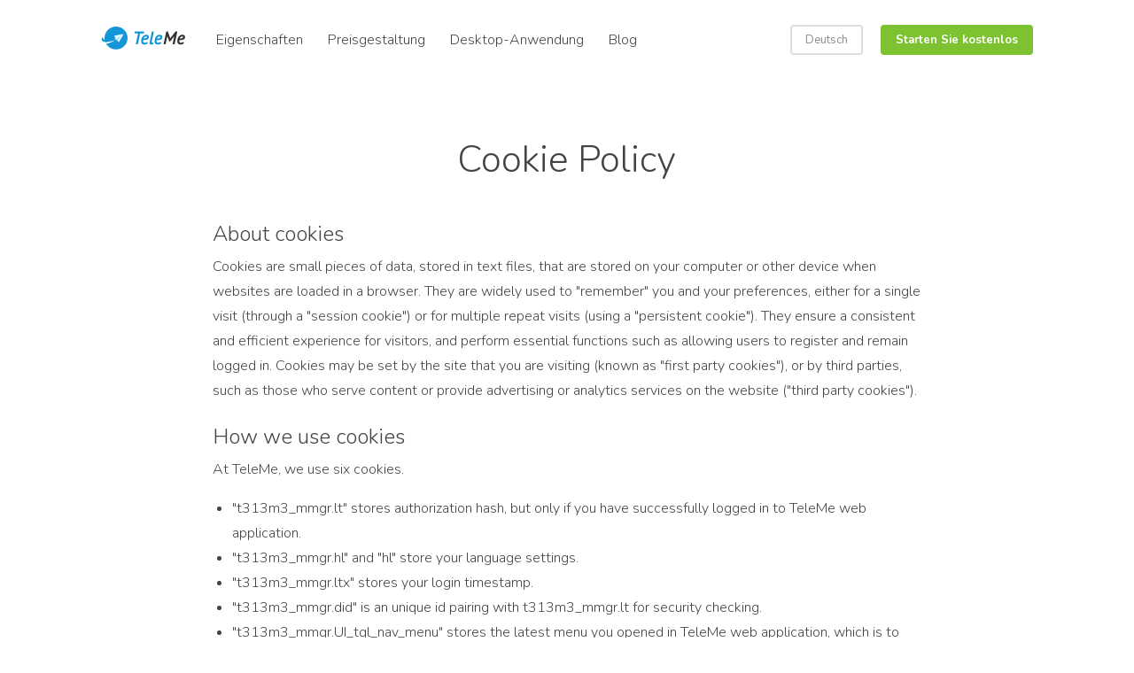

--- FILE ---
content_type: text/html; charset=utf-8
request_url: https://teleme.io/policies/cookie?hl=de
body_size: 4661
content:
<!DOCTYPE html><html lang="de"><head><meta charset="utf-8"><!-- Global site tag (gtag.js) - Google Analytics -->
<script async src="https://www.googletagmanager.com/gtag/js?id=G-3W3TS7MQGP"></script>
<script>
  window.dataLayer = window.dataLayer || [];
  function gtag(){dataLayer.push(arguments);}
  gtag('js', new Date());

  gtag('config', 'G-3W3TS7MQGP');
</script>
<script async src="https://pagead2.googlesyndication.com/pagead/js/adsbygoogle.js?client=ca-pub-2490139059167023" crossorigin="anonymous"></script><script type="text/javascript">
    (function(c,l,a,r,i,t,y){
        c[a]=c[a]||function(){(c[a].q=c[a].q||[]).push(arguments)};
        t=l.createElement(r);t.async=1;t.src="https://www.clarity.ms/tag/"+i;
        y=l.getElementsByTagName(r)[0];y.parentNode.insertBefore(t,y);
    })(window, document, "clarity", "script", "gjbtkrpg4n");
</script><meta name="description" content="Cookies Policy"><title>Cookies Policy - TeleMe</title><meta http-equiv="Cache-Control" content="no-siteapp"><meta http-equiv="Cache-Control" content="no-transform"><meta http-equiv="X-UA-Compatible" content="IE=edge"><meta name="viewport" content="width=device-width,initial-scale=1,maximum-scale=1,minimum-scale=1,user-scalable=0"><meta name="applicable-device" content="mobile"><meta name="format-detection" content="telephone=no"><meta name="keywords" content="Teleme, Telegramme, Gruppen, Kanäle, Management, Bot, Analysen"><meta name="author" content="Team TeleMe"><link href="/favicon.ico" rel="icon"><link href="/favicon.ico" rel="apple-touch-icon"><meta http-equiv="Content-Type" content="text/html; charset=UTF-8"><meta name="viewport" content="width=device-width,initial-scale=1"><link rel="home" href="https://www.teleme.io/"><link rel="stylesheet" href="/css/main.css?r=1jda45o6l"><link rel="stylesheet" href="https://fonts.googleapis.com/css?family=Nunito:200,200i,300,300i,400,400i,600,600i,700,700i,800,800i,900,900i"></head><body ontouchstart=""><header class="site-header" data-header-navigation=""><div class="header-wrapper static-header"><div class="flex-header container"><span class="flow-logo"><a href="/?hl=de">Teleme</a></span><nav class="header-nav header-nav-left"><ul class="header-nav-items"><li class="header-nav-item"><a href="/features?hl=de"><div class="head-nav-item-title">Eigenschaften</div></a></li><li class="header-nav-item"><a href="/pricing?hl=de"><div class="head-nav-item-title">Preisgestaltung</div></a></li><li class="header-nav-item"><a href="/app?hl=de"><div class="head-nav-item-title">Desktop-Anwendung</div></a></li><li class="header-nav-item"><a href="/articles?hl=de"><div class="head-nav-item-title">Blog</div></a></li></ul></nav><nav class="header-nav header-nav-right"><ul class="header-nav-items header-signup-nav"><li class="header-nav-item header-nav-login"><a class="login-link btn btn-small toggle-hl"><span class="login-btn">Deutsch</span></a><ul class="header-nav-dropdown user-menu" style="margin-top:22px;"><li><a href="/policies/cookie?hl=en">English</a><a href="/policies/cookie?hl=es">Español</a></li><li><a href="/policies/cookie?hl=de">Deutsch</a><a href="/policies/cookie?hl=fr">Français</a></li><li><a href="/policies/cookie?hl=it">Italiano</a><a href="/policies/cookie?hl=ar">العربية</a></li><li><a href="/policies/cookie?hl=pt">Português</a><a href="/policies/cookie?hl=tr">Türkçe</a></li><li><a href="/policies/cookie?hl=ja">日本語</a><a href="/policies/cookie?hl=ru">Русский</a></li><li><a href="/policies/cookie?hl=zh-hant">正體中文</a><a href="/policies/cookie?hl=zh-hans">简体中文</a></li><li><a href="/policies/cookie?hl=hi">हिन्दी</a><a href="/policies/cookie?hl=ur">اُردُو</a></li><li><a href="/policies/cookie?hl=th">ไทย</a><a class="text-truncate" href="/policies/cookie?hl=id">Bahasa Indonesia</a></li><li><a href="/policies/cookie?hl=he">עברית‬‬</a><a href="/policies/cookie?hl=vi">Tiếng Việt</a></li><li><a href="/policies/cookie?hl=ko">한국어</a></li></ul></li><li class="header-nav-item"><a class="btn btn-orange btn-small static_page_click" href="https://www.teleme.io/web?hl=de" role="button" name="start">Starten Sie kostenlos</a></li></ul></nav></div></div><div class="header-wrapper transparent-header"><div class="flex-header container"><span class="flow-logo"><a href="/?hl=de">TeleMe</a></span><nav class="header-nav header-nav-left"><ul class="header-nav-items"><li class="header-nav-item"><a href="/features?hl=de"><div class="head-nav-item-title">Eigenschaften</div></a></li><li class="header-nav-item"><a href="/pricing?hl=de"><div class="head-nav-item-title">Preisgestaltung</div></a></li><li class="header-nav-item"><a href="/app?hl=de"><div class="head-nav-item-title">Desktop-Anwendung</div></a></li><li class="header-nav-item"><a href="/articles?hl=de"><div class="head-nav-item-title">Blog</div></a></li></ul></nav><nav class="header-nav header-nav-right"><ul class="header-nav-items header-signup-nav"><li class="header-nav-item header-nav-login"><a class="login-link btn btn-small toggle-hl"><span class="login-btn">Deutsch</span></a><ul class="header-nav-dropdown user-menu"><li><a href="/policies/cookie?hl=en">English</a><a href="/policies/cookie?hl=es">Español</a></li><li><a href="/policies/cookie?hl=de">Deutsch</a><a href="/policies/cookie?hl=fr">Français</a></li><li><a href="/policies/cookie?hl=it">Italiano</a><a href="/policies/cookie?hl=ar">العربية</a></li><li><a href="/policies/cookie?hl=pt">Português</a><a href="/policies/cookie?hl=tr">Türkçe</a></li><li><a href="/policies/cookie?hl=ja">日本語</a><a href="/policies/cookie?hl=ru">Русский</a></li><li><a href="/policies/cookie?hl=zh-hant">正體中文</a><a href="/policies/cookie?hl=zh-hans">简体中文</a></li><li><a href="/policies/cookie?hl=hi">हिन्दी</a><a href="/policies/cookie?hl=ur">اُردُو</a></li><li><a href="/policies/cookie?hl=th">ไทย</a><a class="text-truncate" href="/policies/cookie?hl=id">Bahasa Indonesia</a></li><li><a href="/policies/cookie?hl=he">עברית‬‬</a><a href="/policies/cookie?hl=vi">Tiếng Việt</a></li><li><a href="/policies/cookie?hl=ko">한국어</a></li></ul></li><li class="header-nav-item"><a class="btn btn-orange btn-small static_page_click" href="https://www.teleme.io/web?hl=de" role="button" name="start">Starten Sie kostenlos</a></li></ul></nav></div></div><div class="mobile-header container"><div class="mobile-header-wrapper"><span class="flow-logo"><a href="/?hl=de">TeleMe</a></span><span class="mobile-nav-item header-signup-nav"><a class="btn btn-small btn-orange" href="https://www.teleme.io/web?hl=de" data-open-signup="">Jetzt kostenlos loslegen!</a></span><a class="mobile-nav-item mobile-menu-button" id="navToggleMobile" data-header-mobile-toggle=""><span></span></a></div></div><nav class="mobile-nav"><ul class="mobile-nav-items"><li class="mobile-nav-item"><a class="static_page_click" href="/features?hl=de" name="features"><div class="head-nav-item-title">Eigenschaften</div></a></li><li class="mobile-nav-item"><a class="static_page_click" href="/pricing?hl=de" name="pricing"><div class="head-nav-item-title">Preisgestaltung</div></a></li><li class="mobile-nav-item"><a class="static_page_click" href="/app?hl=de" name="app"><div class="head-nav-item-title">Desktop-Anwendung</div></a></li><li class="mobile-nav-item"><a class="static_page_click" href="/articles?hl=de" name="blog"><div class="head-nav-item-title">Blog</div></a></li><li class="mobile-nav-item"><div class="head-nav-item-title header-nav-subheading">Sprache wechseln</div></li><ul class="header-nav-subheading"><li><a href="/policies/cookie?hl=en">English</a><a href="/policies/cookie?hl=es">Español</a></li><li><a href="/policies/cookie?hl=de">Deutsch</a><a href="/policies/cookie?hl=fr">Français</a></li><li><a href="/policies/cookie?hl=it">Italiano</a><a href="/policies/cookie?hl=ar">العربية</a></li><li><a href="/policies/cookie?hl=pt">Português</a><a href="/policies/cookie?hl=tr">Türkçe</a></li><li><a href="/policies/cookie?hl=ja">日本語</a><a href="/policies/cookie?hl=ru">Русский</a></li><li><a href="/policies/cookie?hl=zh-hant">正體中文</a><a href="/policies/cookie?hl=zh-hans">简体中文</a></li><li><a href="/policies/cookie?hl=hi">हिन्दी</a><a href="/policies/cookie?hl=ur">اُردُو</a></li><li><a href="/policies/cookie?hl=th">ไทย</a><a class="text-truncate" href="/policies/cookie?hl=id">Bahasa Indonesia</a></li><li><a href="/policies/cookie?hl=he">עברית‬‬</a><a href="/policies/cookie?hl=vi">Tiếng Việt</a></li><li><a href="/policies/cookie?hl=ko">한국어</a></li></ul><li class="mobile-nav-item mobile-nav-column-container mobile-signup" style="background-color: #fff; margin-top: 20px;"><a class="btn btn-orange mobile-signup-button static_page_click" href="https://www.teleme.io/web?hl=de" data-open-signup="" role="button" name="start">Starten Sie kostenlos</a></li></ul></nav></header><main class="apps apps"><noscript><div class="top-banner"><h6>TeleMe setzt voraus, dass Javascript aktiviert ist.</h6></div></noscript><section class="apps-section" style="padding-bottom:0px;"><div class="inner container"><div class="content"><div class="masthead-container" style="color:#444;"><h1>Cookie Policy</h1><div style="text-align:left; line-height:180%;"><h2 style="font-size:1.5em;">About cookies</h2><p style="margin-bottom:1em;">Cookies are small pieces of data, stored in text files, that are stored on your computer or other device when websites are loaded in a browser.
They are widely used to "remember" you and your preferences, either for a single visit (through a "session cookie") or for multiple repeat visits (using a "persistent cookie").
They ensure a consistent and efficient experience for visitors, and perform essential functions such as allowing users to register and remain logged in.
Cookies may be set by the site that you are visiting (known as "first party cookies"), or by third parties, such as those who serve content or provide advertising or analytics services on the website ("third party cookies").</p><h2 style="font-size:1.5em;">How we use cookies</h2><p style="margin-bottom:1em;">At TeleMe, we use six cookies.<ul><li>"t313m3_mmgr.lt" stores authorization hash, but only if you have successfully logged in to TeleMe web application.</li><li>"t313m3_mmgr.hl" and "hl" store your language settings.</li><li>"t313m3_mmgr.ltx" stores your login timestamp.</li><li>"t313m3_mmgr.did" is an unique id pairing with t313m3_mmgr.lt for security checking.</li><li>"t313m3_mmgr.UI_tgl_nav_menu" stores the latest menu you opened in TeleMe web application, which is to enable TeleMe web application to quickly restore the interface to your latest visit.</li></ul>Cookies are not stored in a personally identifiable way, but authorization hash is used to confirm your identity when you're logged in (and only), which is essential for security.</p><h2 style="font-size:1.5em;margin-top:1em;">Third party cookies</h2><p style="margin-bottom:1em; ">TeleMe also makes use of following services: <a href="https://analytics.google.com/" target="_blank" style="text-decoration: underline;">Google Analytics</a> and <a href="https://fullstory.com" target="_blank" style="text-decoration: underline;">Fullstory</a>.  These services may collect certain information about your visits to and activity on teleme.io as well as other web-sites or services, they may set and access their own tracking technologies on your device (including cookies and web beacons), and may use that information to show you targeted advertisements.
We never share any personal information (actually, we share nothing at all) with these parties, but some of these parties may collect personal information when you visit teleme.io or other web-sites and services.</p><p style="margin-bottom:1em;">Official <a href="https://core.telegram.org/widgets/login" target="_blank" style="text-decoration: underline;">Telegram Login Widget</a> is used to authorize users on teleme.io. This widget also uses cookies.</p><h2 style="font-size:1.5em;">Delete or block cookies (Browser settings)</h2><p style="margin-bottom:1em; margin-top:1em;">If you do not wish to receive cookies you can set your web browser to disable cookies. Note that most browsers offer different levels of privacy, such as allowing first party cookies but blocking third party cookies or notifying you each time a website wants to install a cookie. Be aware that disabling cookies in this way will prevent new cookies from being set but will not stop previously set cookies from operating on your device unless you delete all cookies in your browser settings. The instructions for managing cookies in your browser can usually be found via the browser’s Help function or in a smartphone manual.</p><p style="margin-bottom:1em; margin-top:1em;">If you wish to delete cookies, this is done using your web browser settings. You can find the most commonly used web browsers’ help/support via the following links:</p><p style="margin-bottom:1em; margin-top:1em;">Microsoft Internet Explorer: <a href="http://windows.microsoft.com/en-US/internet-explorer/internet-explorer-help#internet-explorer=top-solutions" target="_blank" style="text-decoration: underline;">http://windows.microsoft.com/en-US/internet-explorer/internet-explorer-help#internet-explorer=top-solutions</a></p><p style="margin-bottom:1em; margin-top:1em;">Google Chrome: <a href="http://support.google.com/chrome/?hl=en Mozilla" target="_blank" style="text-decoration: underline;">http://support.google.com/chrome/?hl=en Mozilla</a></p><p style="margin-bottom:1em; margin-top:1em;">Firefox: <a href="https://support.mozilla.org/en-US/kb/delete-cookies-remove-info-websites-stored" target="_blank" style="text-decoration: underline;">https://support.mozilla.org/en-US/kb/delete-cookies-remove-info-websites-stored</a></p><p style="margin-bottom:1em; margin-top:1em;">Apple Safari: <a href="http://www.apple.com/support/safari/" target="_blank" style="text-decoration: underline;">http://www.apple.com/support/safari/</a></p><p style="margin-bottom:1em;">It’s important to note that restricting or disabling the use of cookies can limit the functionality of sites, or prevent them from working correctly at all.</p></div></div></div></div></section></main><footer class="container"><div class="site-footer"><div class="footer-column site-description-column"><div class="flow-logo"><a href="https://www.teleme.io">TeleMe</a></div><div class="site-description"><p>TeleMe ist ein Gruppenmanagement- und Analyse-Bot für ständig wachsende Telegram Gemeinschaften auf der ganzen Welt.</p></div></div></div><div class="footer-column copyright-column"><div class="copyright">v 2.2.7.13 Copyright 2020 TeleMe, Inc. Alle Rechte vorbehalten. 5F, Republic Plaza, 9 Raffles Place, Singapore, 048619<p><a href="/policies/privacy" style="margin-right:1em;">Privacy Policy</a><a href="/policies/cookie" style="margin-right:1em;">Cookie Policy</a><a href="/policies/gdpr_notice" style="margin-right:1em;">GDPR Notice</a><a href="/terms_of_use.pdf" style="margin-right:1em;" target="_blank">Terms of Use</a></p></div></div></footer><div style="position:fixed; right:-9px; bottom:-9px; width:1px; height: 1px;"><script src="https://code.jquery.com/jquery-3.3.1.min.js"></script><script>(function() {
  var i, job, jobs, len;

  $(document).ready(function() {
    var isNavToggleOn;
    if ($(window).scrollTop() > 100) {
      $('header').addClass("scrolling");
    } else {
      $('header').removeClass("scrolling");
    }
    isNavToggleOn = false;
    $("#navToggleMobile").click(function() {
      isNavToggleOn = !isNavToggleOn;
      if (isNavToggleOn) {
        $(".mobile-nav").show('fast');
        $("#navToggleMobile").addClass('active');
        $("header").addClass('dropdown-open');
        $("body").addClass('overlay-visible');
      } else {
        $(".mobile-nav").hide('fast');
        $("#navToggleMobile").removeClass('active');
        $("header").removeClass('dropdown-open');
        $("body").removeClass('overlay-visible');
      }
    });
    $('a.toggle-hl').click(function() {
      $(this).parent().find('ul').toggleClass('visible');
    });
  });

  $(window).scroll(function() {
    var height;
    $('ul.user-menu').removeClass('visible');
    height = $(window).scrollTop();
    if (height > 100) {
      $('header').addClass("scrolling");
    } else {
      $('header').removeClass("scrolling");
    }
  });

  jobs = window.QUEUE_TO_INIT || [];

  for (i = 0, len = jobs.length; i < len; i++) {
    job = jobs[i];
    job();
  }

}).call(this);
</script></div></body></html>

--- FILE ---
content_type: text/html; charset=utf-8
request_url: https://www.google.com/recaptcha/api2/aframe
body_size: 248
content:
<!DOCTYPE HTML><html><head><meta http-equiv="content-type" content="text/html; charset=UTF-8"></head><body><script nonce="negH-O1BuDcfML-FO-SsUQ">/** Anti-fraud and anti-abuse applications only. See google.com/recaptcha */ try{var clients={'sodar':'https://pagead2.googlesyndication.com/pagead/sodar?'};window.addEventListener("message",function(a){try{if(a.source===window.parent){var b=JSON.parse(a.data);var c=clients[b['id']];if(c){var d=document.createElement('img');d.src=c+b['params']+'&rc='+(localStorage.getItem("rc::a")?sessionStorage.getItem("rc::b"):"");window.document.body.appendChild(d);sessionStorage.setItem("rc::e",parseInt(sessionStorage.getItem("rc::e")||0)+1);localStorage.setItem("rc::h",'1769040479575');}}}catch(b){}});window.parent.postMessage("_grecaptcha_ready", "*");}catch(b){}</script></body></html>

--- FILE ---
content_type: text/css; charset=UTF-8
request_url: https://teleme.io/css/main.css?r=1jda45o6l
body_size: 41374
content:
@charset "UTF-8";
img,
select {
  max-width: 100%;
}
pre,
textarea {
  overflow: auto;
}
blockquote,
hr {
  margin: 1.4em 0;
}
address,
fieldset {
  margin: 0 0 0.7em;
}
address,
article,
aside,
details,
figcaption,
figure,
footer,
header,
hgroup,
input,
main,
menu,
nav,
section,
select,
summary {
  display: block;
}
.btn-flow::after,
td,
th,
tr {
  vertical-align: middle;
}
a:active,
a:hover,
input {
  outline: 0;
}
html {
  /*font-family: sans-serif;*/
  font-family: nunito, sans-serif;
  -ms-text-size-adjust: 100%;
  -webkit-text-size-adjust: 100%;
  box-sizing: border-box;
}
audio,
canvas,
progress,
video {
  display: inline-block;
  vertical-align: baseline;
}
audio:not([controls]) {
  display: none;
  height: 0;
}
[hidden],
template {
  display: none;
}
abbr[title] {
  border-bottom: 1px dotted;
}
b,
optgroup,
strong {
  font-weight: 700;
}
dfn {
  font-style: italic;
}
mark {
  background: #ff0;
  color: #000;
}
small {
  font-size: 80%;
}
sub,
sup {
  font-size: 75%;
  line-height: 0;
  position: relative;
  vertical-align: baseline;
}
sup {
  top: -0.5em;
}
sub {
  bottom: -0.25em;
}
img {
  border: 0;
  margin: 0;
}
svg:not(:root) {
  overflow: hidden;
}
figure {
  margin: 1em 40px;
}
hr {
  box-sizing: content-box;
  height: 0;
  border: none;
  border-bottom: 1px solid #c4c4c4;
}
code,
kbd,
pre,
samp {
  font-family: monospace,monospace;
  font-size: 1em;
}
button,
input,
optgroup,
select,
textarea {
  color: inherit;
  font: inherit;
  margin: 0;
}
body,
h1,
h2,
h4,
h5 {
  font-weight: 300;
  color: #444;
  margin: 0;
}
body,
h1,
h2,
h3,
h4,
h5,
h6,
input,
select {
  /*font-family: Tofino,sans-serif*/
  font-family: nunito, sans-serif;
  /*font-family: sans-serif*/
}
button {
  overflow: visible;
}
button,
select {
  text-transform: none;
}
button,
html input[type=button],
input[type=reset],
input[type=submit] {
  -webkit-appearance: button;
  cursor: pointer;
}
button[disabled],
html input[disabled] {
  cursor: default;
}
button::-moz-focus-inner,
input::-moz-focus-inner {
  border: 0;
  padding: 0;
}
input {
  line-height: normal;
}
input[type=number]::-webkit-inner-spin-button,
input[type=number]::-webkit-outer-spin-button {
  height: auto;
}
input[type=search]::-webkit-search-cancel-button,
input[type=search]::-webkit-search-decoration {
  -webkit-appearance: none;
}
legend {
  border: 0;
  padding: 0;
}
textarea {
  resize: vertical;
}
*,
::after,
::before {
  box-sizing: inherit;
}
body {
  font-size: 1em;
  line-height: 1.4em;
}
h3,
h6 {
  color: #444;
  margin: 0;
}
.home .home-hero-heading,
.main-page-heading,
h1 {
  font-size: 2.625em;
  line-height: 52px;
}
@media screen and (max-width: 39.9375em) {
  .home .home-hero-heading,
  .main-page-heading,
  h1 {
    font-size: 36px;
  }
}
.section-heading,
.support-home-wrapper .category-name,
h2 {
  font-size: 2.125em;
  line-height: 45px;
}
@media screen and (max-width: 39.9375em) {
  .section-heading,
  .support-home-wrapper .category-name,
  h2 {
    font-size: 28px;
  }
  .app-status-widget .app-status-description,
  .landing-page-alternate-container .landing-page-alternate-hero-heading,
  .pricing-column-section .pricing-column .pricing-column-type,
  .sub-section-heading,
  h3 {
    font-size: 1.25em;
  }
}
.app-status-widget .app-status-description,
.landing-page-alternate-container .landing-page-alternate-hero-heading,
.pricing-column-section .pricing-column .pricing-column-type,
.sub-section-heading,
h3 {
  font-size: 1.25em;
  line-height: 30px;
}
.home .home-hero-subheading,
.landing-page-alternate-form-section .landing-page-alternate-body-container .landing-page-alternate-body,
.main-subheading,
.testimonial-offset-block .testimonial-offset-block-copy .block-subheading,
h4 {
  font-size: 1.375em;
  line-height: 38px;
}
@media screen and (max-width: 39.9375em) {
  .home .home-hero-subheading,
  .landing-page-alternate-form-section .landing-page-alternate-body-container .landing-page-alternate-body,
  .main-subheading,
  .testimonial-offset-block .testimonial-offset-block-copy .block-subheading,
  h4 {
    font-size: 1.125em;
  }
}
.features-carousel-alternative-mobile .features-control-text-wrapper h5,
.features-integration-feature h3,
.home-feature-block-section .home-feature-block-section-title .home-feature-block-title,
.icon-features-heading h4,
.icon-features-mobile-collapsible .icon-features-mobile-collapsible-features-heading,
.image-wrapper-text h5,
.section-subheading,
.signup-cta-container .signup-cta-heading h3,
.text-wrapper-item-text h3,
h5 {
  font-size: 1.125em;
  line-height: 30px;
}
.btn,
.large-btn-text,
.pagination button,
button,
h6,
input[type=submit] {
  font-size: 1em;
  font-weight: 400;
}
.article-feedback .article-feedback-positive h4,
.article-feedback .article-feedback-wrapper .article-feedback-prompt h4,
.body-text,
.ebook-hero-info,
.landing-icon-feature p,
.landing-image-feature-text p,
.pricing-faq-section .pricing-faq-text-block .pricing-faq-text .pricing-faq-text-subheading,
.support-container .support-article-wrapper,
.testimonial-card-quote {
  font-size: 1.125em;
  line-height: 30px;
}
.app-status-widget .app-status-cta,
.body-text-small,
.continue-to-flow .continue-to-flow-logout,
.featured-article-wrapper .featured-article-text p,
.features-controls-item p,
.home-feature-block-section .home-feature-block-text-wrapper .home-feature-block-text,
.pricing-column-section .pricing-column .pricing-column-description,
.sidebar .sidebar-nav,
.testimonial-hero-attribute,
.testimonial-offset-block .testimonial-offset-card .testimonial-card-quote,
.testimonial-quote,
section.roadmap .roadmap-item .roadmap-date,
section.roadmap .roadmap-item .roadmap-item-description-wrapper {
  font-size: 1em;
  line-height: 26px;
}
/*.article-feedback .article-feedback-negative .feedback-input-wrapper .feedback-submit-wrapper,.body-text-xs,.features-carousel-alternative-mobile .features-control-text-wrapper p,.features-integration-feature p,.icon-features-subheading p,.image-wrapper-text p,.nav-links,.support-success-text,.text-wrapper-item-text p {*/
.article-feedback .article-feedback-negative .feedback-input-wrapper .feedback-submit-wrapper,
.body-text-xs,
.features-carousel-alternative-mobile .features-control-text-wrapper p,
.image-wrapper-text p,
.nav-links,
.support-success-text,
.text-wrapper-item-text p {
  font-size: 0.875em;
}
.attribution-small,
.btn-small,
.copyright-column,
.footer-links,
.icon-features-mobile-collapsible .icon-features-mobile-collapsible-features-subheading,
.site-footer .footer-nav-item a,
.small-btn-text,
.testimonial-card-attribution .testimonial-card-author,
.testimonial-offset-block .testimonial-offset-card .testimonial-card-author {
  font-size: 0.8125em;
}
.feature-heading,
.home-feature-block-section .home-feature-block-text-wrapper .home-feature-block-heading {
  font-size: 30px;
}
@media screen and (max-width: 39.9375em) {
  .feature-heading,
  .home-feature-block-section .home-feature-block-text-wrapper .home-feature-block-heading {
    font-size: 26px;
  }
}
@media screen and (min-width: 40em) and (max-width: 61.1875em) {
  .feature-heading,
  .home-feature-block-section .home-feature-block-text-wrapper .home-feature-block-heading {
    font-size: 22px;
  }
}
.cta-heading {
  font-size: 36px;
}
@media screen and (max-width: 39.9375em) {
  .cta-heading {
    font-size: 28px;
  }
}
@media screen and (min-width: 40em) and (max-width: 61.1875em) {
  .cta-heading {
    font-size: 32px;
  }
}
.cta-block h5,
.cta-subheading {
  font-size: 20px;
  line-height: 40px;
}
.features-header-title-wrapper,
.features-mobile-nav-heading,
.features-navigation-heading,
.uppercase-title-small {
  letter-spacing: .8px;
  text-transform: uppercase;
  font-size: 12px;
  line-height: 17px;
  font-weight: 400;
}
@media screen and (max-width: 61.1875em) {
  .features-header-title-wrapper,
  .features-mobile-nav-heading,
  .features-navigation-heading,
  .uppercase-title-small {
    font-size: 16px;
  }
}
.blog-body,
.blog-entry-wrapper p,
.blog-entry-wrapper ul li {
  font-size: 18px;
  line-height: 30px;
}
.blog-entry-wrapper .blog-body-quote,
.blog-entry-wrapper .blog-body-quote p,
.blog-entry-wrapper blockquote,
.blog-entry-wrapper blockquote p,
.blog-quote {
  font-size: 22px;
  line-height: 33px;
}
.blog-attribute,
.blog-entry-wrapper .blog-body-quote .blog-body-quote-author,
.blog-entry-wrapper blockquote .blog-body-quote-author {
  font-size: 14px;
  line-height: 30px;
  color: #656565;
}
p {
  margin: 0;
}
a {
  background-color: transparent;
  color: #444;
}
a:hover {
  color: #6a6a6a;
  text-decoration: none;
}
strong {
  font-weight: 500;
}
.email-capture-form-wrapper ::-webkit-input-placeholder {
  font-weight: 200;
}
.article-feedback label,
.blog-cta-section h5,
.pricing-company-section h3,
.pricing-hero-heading h4,
.signup-cta-container .signup-cta-heading h3,
.support-container .support-article-wrapper .post-brief,
.support-container .support-article-wrapper .post-read-time,
.support-container .support-article-wrapper .post-total-steps {
  font-weight: 300;
}
.article-list-container h4,
.blog-entry-wrapper .blog-entry-heading,
.commands-list .command-item .command-label,
.continue-to-flow .continue-to-flow-user,
.cta-block h2,
.cta-popup-wrapper .cta-popup-text-wrapper .cta-popup-heading,
.featured-article-wrapper .featured-article-text h4,
.features-carousel-alternative-mobile .features-control-text-wrapper h5,
.features-controls-item h5,
.features-heading-container .features-heading-wrapper .features-heading,
.features-hero h1,
.features-list h1,
.guides-content-item-content h1,
.guides-content-item-content h2,
.guides-content-item-heading,
.heading-text h1,
.home .home-hero-heading,
.icon-features-heading h4,
.icon-features-mobile-collapsible .icon-features-mobile-collapsible-features-heading,
.image-wrapper-text a,
.image-wrapper-text h2 p,
.landing-hero-text h1,
.new-features-hero-container .new-features-hero-heading h1,
.new-features-hero-container .new-features-hero-heading h4,
.new-features-image-heading-wrapper .new-features-image-text-block h2,
.new-features-section-wrapper .feature-section-carousel-container .feature-section-carousel-controls .features-controls-item,
.pricing-column-section .pricing-column .pricing-column-custom,
.pricing-column-section .pricing-column .pricing-column-type,
.signup-cta-container .signup-cta-heading h3 strong,
.signup-cta-container .signup-cta-heading p strong,
.slack-commands-heading h2,
.slack-header h1,
.support-container .support-article-wrapper .post-title,
.support-container .support-article-wrapper .post-wrapper h3,
.support-container .support-article-wrapper .post-wrapper h4,
.support-container .support-article-wrapper .support-text-block h3,
.support-container .support-article-wrapper .support-text-block h4,
.support-featured-videos-container a.support-featured-video-card .support-featured-video-card-heading,
.support-featured-videos-container h4,
.support-related-articles-container .support-recent-articles-heading,
.support-related-articles-container .support-related-articles-heading,
.text-wrapper-heading h2,
body.landingPage h2,
h3,
section.slack-connect h1 {
  font-weight: 400;
}
.blog-entry-wrapper .blog-body-quote .blog-body-quote-author,
.blog-entry-wrapper blockquote .blog-body-quote-author,
.bold,
.home-feature-block-section .home-feature-block-section-title .home-feature-block-title,
.home-feature-block-section .home-feature-block-text-wrapper .home-feature-block-heading,
.landing-page-alternate-form-section .landing-page-alternate-body-container .landing-page-alternate-body .landing-page-alternate-body-subheading,
.support-container .support-article-wrapper .post-wrapper h5 > .post-wrapper,
.support-container .support-article-wrapper .support-text-block h5 > .post-wrapper {
  font-weight: 500;
}
.black,
.contact .support-section .contact-support-section a,
.enterprise .support-section .contact-support-section a {
  font-weight: 600;
}
.p18px {
  font-size: 18px;
  font-weight: 300;
  line-height: 30px;
}
dl dt,
label,
th {
  font-weight: 700;
}
.container-404 a,
.container-404 h1,
.container-404 h5 {
  color: #fff;
  text-shadow: 1px 1px 1px #000;
}
blockquote,
del {
  color: #6a6a6a;
}
.ebook-hero-headings h1 span,
.ebook-hero-headings h2 span,
.ebook-hero-headings p,
.ebook-hero-info,
.ebook-hero-signup h4,
.ebook-hero-signup input,
.ebook-hero-signup select,
.guides-content-item-content h4,
.guides-content-item-heading,
.guides-header-nav li,
.guides-header-title h1,
.guides-header-title h2,
.guides-intro-features,
.guides-intro-heading span,
.guides-navigation-item-count span,
.guides-navigation-item-text,
.guides-success h3 {
  -moz-osx-font-smoothing: grayscale;
  -moz-font-smoothing: antialiased;
  -webkit-font-smoothing: antialiased;
}
svg {
  fill: currentColor;
}
abbr,
acronym {
  border-bottom: 1px dotted #c4c4c4;
  cursor: help;
}
hgroup {
  margin-bottom: 0.7em;
}
blockquote {
  border-left: 2px solid #c4c4c4;
  padding-left: 0.7em;
}
cite {
  color: #848484;
  font-style: italic;
}
cite:before {
  content: '\2014 \00A0';
}
code,
pre {
  background: #f0f0f0;
  border: 1px solid #aaa;
  border-radius: 6px;
  padding: 5px 10px;
  color:navy;
}
pre > code {
  border: none;
  background: none;
}
fieldset {
  border: 1px solid #c4c4c4;
  padding: 1.4em;
}
input,
select {
  font-size: 1em;
}
input.half-width-field,
select.half-width-field {
  width: 49%;
  display: inline;
}
label {
  cursor: pointer;
  margin-bottom: 0.35em;
}
label.required:after {
  content: " *";
}
input,
select[multiple=multiple],
textarea {
  transition: all 0.2s ease-in;
  box-sizing: border-box;
  background-color: #fff;
  border: none;
  border-radius: 4px;
  margin-bottom: .7em;
  padding: .46667em;
  width: 100%;
  border: 1px solid rgba(0, 0, 0, 0.2);
}
input:hover,
select[multiple=multiple]:hover,
textarea:hover {
  border: 1px solid rgba(0, 0, 0, 0.4);
}
input:focus,
select[multiple=multiple]:focus,
textarea:focus {
  border: 1px solid rgba(0, 0, 0, 0.4);
  box-shadow: 0 0 4px rgba(0, 0, 0, 0.2);
}
input[type=search] {
  box-sizing: content-box;
  -webkit-appearance: none;
  -moz-appearance: none;
  -ms-appearance: none;
  -o-appearance: none;
  appearance: none;
}
input[type=checkbox],
input[type=radio] {
  box-sizing: border-box;
  padding: 0;
  display: inline;
  margin-right: .35em;
  width: auto;
}
input[type=file] {
  margin-bottom: .7em;
  padding-bottom: .46667em;
  width: 100%;
}
select {
  margin-bottom: 1.4em;
  width: auto;
}
.inline-form {
  display: -ms-flexbox;
  display: flex;
}
.inline-form .btn,
.inline-form input {
  margin-bottom: 0;
  margin-right: 1rem;
}
.inline-form input {
  -ms-flex: 1 1 auto;
  flex: 1 1 auto;
}
.inline-form .btn {
  -ms-flex: none;
  flex: none;
}
.pagination ul,
nav ul,
ol.unstyled,
ul.unstyled {
  margin: 0;
  padding: 0;
  list-style-type: none;
}
dl,
ol,
ul {
  margin-bottom: 0.7em;
}
td,
th {
  padding: 0.7em 0;
}
ol,
ul {
  padding-left: 1.4em;
}
dl {
  line-height: 1.4em;
}
dl dt {
  margin-top: 0.7em;
}
dl dd {
  margin: 0;
}
table {
  border-spacing: 0;
  border-collapse: collapse;
  margin: .7em 0;
  table-layout: fixed;
  width: 100%;
}
th {
  border-bottom: 1px solid #9d9d9d;
  text-align: left;
}
.banner-visible .no-script,
.btn-flow,
.container-404 a,
.container-404 h1,
.container-404 h5,
.cta-block,
.cta-block h2,
.cta-block h5,
.no-js .no-script,
.pagination ul,
.site-footer .site-description-column {
  text-align: center;
}
td {
  border-bottom: 1px solid #c4c4c4;
}
body,
html {
  height: 100%;
}
main {
  background-color: #FFF;
  padding-bottom: 30px;
}
.container,
.resources-content-wrapper {
  max-width: 69.44444em;
  margin-left: auto;
  margin-right: auto;
  padding-left: 30px;
  padding-right: 30px;
  box-sizing: border-box;
  position: relative;
}
.container::after,
.resources-content-wrapper::after {
  clear: both;
  content: "";
  display: block;
}
@media screen and (max-width: 39.9375em) {
  .container,
  .resources-content-wrapper {
    padding: 15px 30px;
  }
  .top-banner-arrow {
    text-align: center;
    padding-left: 15px;
    padding-right: 15px;
  }
}
.ebook-hero-signup form:after,
.ebook-hero-signup form:before,
.testimonial-offset-block .testimonial-offset-block-testimonials:after,
.testimonial-offset-block .testimonial-offset-block-testimonials:before {
  content: " ";
  display: block;
}
.ebook-hero-signup form:after,
.testimonial-offset-block .testimonial-offset-block-testimonials:after {
  clear: both;
}
.old-browser-warning {
  position: absolute;
  left: 0;
  top: 0;
  right: 0;
  min-height: 100px;
  background: #ffffe0;
  display: none;
  z-index: 1000;
  z-index: 10000;
}
.old-browser-warning p {
  max-width: 1000px;
  margin: 13px auto;
  font-size: 15px;
}
body.old-browser .old-browser-warning {
  display: block !important;
}
body.old-browser .old-browser-warning a {
  color: #26A6F3;
}
body.old-browser .signup-form {
  display: none !important;
}
.ebook-hero .flow-logo,
.site-footer .site-description-column .flow-logo,
.site-header .flow-logo,
.site-header .transparent-header .flow-logo,
.site-header.transparent-over-white .transparent-header .flow-logo {
  height: 30px;
  width: 100px;
  position: relative;
}
.ebook-hero .flow-logo a,
.site-footer .site-description-column .flow-logo a,
.site-header .flow-logo a,
.site-header .transparent-header .flow-logo a,
.site-header.transparent-over-white .transparent-header .flow-logo a {
  text-indent: -9999px;
  font-size: 0;
  height: 100%;
}
.ebook-hero .flow-logo a::before,
.site-footer .site-description-column .flow-logo a::before,
.site-header .flow-logo a::before,
.site-header .transparent-header .flow-logo a::before,
.site-header.transparent-over-white .transparent-header .flow-logo a::before {
  display: block;
  height: 26px;
  width: 95px;
  background-image: url(/images/teleme_logo_dark_text.svg);
  background-repeat: no-repeat;
  background-size: cover;
  content: "";
}
.site-footer .site-description-column .flow-logo a::before,
.site-header .flow-logo a::before,
.site-header.transparent-over-white .transparent-header .flow-logo a::before {
  background-image: url(/images/teleme_logo_dark_text.svg);
}
.ebook-hero .flow-logo a::before,
.site-header .transparent-header .flow-logo a::before {
  background-image: url(/images/teleme_logo_white_text.svg);
}
.home-kv-section {
  background-color: #0F8AD1;
  background-image: url(/images/bg_keyvisual.png);
  background-size: cover;
  background-position: bottom;
}
@keyframes spinner-spin {
  from {
    -ms-transform: rotate(0);
    transform: rotate(0);
  }
  to {
    -ms-transform: rotate(359deg);
    transform: rotate(359deg);
  }
}
.app-status[data-app-status=loading] .app-status-indicator::before,
.spinner,
form.signup-form a.google-signup-btn::after {
  animation: spinner-spin 0.75s infinite normal linear;
  background-repeat: no-repeat;
  background-position: center center;
  opacity: 0.3;
}
.fade-in,
.fade-out {
  animation-duration: 150ms;
  animation-timing-function: ease-in;
  animation-fill-mode: forwards;
}
.spinner-20,
form.signup-form .login-link .spinner {
  width: 20px!important;
  height: 20px!important;
  background-size: 20px !important;
}
.app-status[data-app-status=loading] .app-status-indicator::before,
.spinner-20,
.spinner-24,
form.signup-form .login-link .spinner,
form.signup-form a.google-signup-btn::after {
  width: 25px;
  height: 25px;
  background-size: 24px;
  background-image: url(../images/spinners/spinner-24.png);
}
.app-status[data-app-status=loading] .white.app-status-indicator::before,
.spinner-24.white,
.white.spinner-20,
form.signup-form .login-link .white.spinner,
form.signup-form a.google-signup-btn::after {
  background-image: url(../images/spinners/spinner-white-24.png);
}
.spinner-48 {
  width: 48px;
  height: 48px;
  background-size: 48px;
  background-image: url(../images/spinners/spinner-48.png);
}
.with-loading-spinner .spinner,
.with-loading-spinner.loading .log-out-btn,
.with-loading-spinner.loading .login-btn {
  display: none;
}
.with-loading-spinner.loading .spinner {
  display: block;
}
@keyframes dialogAppear {
  from {
    opacity: 0;
    -ms-transform: translate3d(0, -20px, 0);
    transform: translate3d(0, -20px, 0);
  }
  to {
    opacity: 1;
    -ms-transform: translate3d(0, 0, 0);
    transform: translate3d(0, 0, 0);
  }
}
@keyframes bounce {
  0%,
  100%,
  20%,
  50%,
  80% {
    -ms-transform: translateX(0);
    transform: translateX(0);
  }
  40% {
    -ms-transform: translateX(10px);
    transform: translateX(10px);
  }
  60% {
    -ms-transform: translateX(5px);
    transform: translateX(5px);
  }
}
.top-banner,
.top-banner-arrow {
  position: fixed;
  display: -ms-flexbox;
  display: flex;
  -ms-flex-align: center;
  align-items: center;
  -ms-flex-pack: center;
  justify-content: center;
  height: 60px;
  top: 0;
  left: 0;
  right: 0;
  z-index: 9999;
  background-color: #FFE0A5;
  color: #CC9835;
  background-image: url(/images/background-icons-orange.svg);
  background-position: top;
}
.top-banner a,
.top-banner h1,
.top-banner h2,
.top-banner h3,
.top-banner h4,
.top-banner h5,
.top-banner h6,
.top-banner p,
.top-banner-arrow a,
.top-banner-arrow h1,
.top-banner-arrow h2,
.top-banner-arrow h3,
.top-banner-arrow h4,
.top-banner-arrow h5,
.top-banner-arrow h6,
.top-banner-arrow p {
  color: #CC9835;
}
.banner-visible body,
.no-js body {
  margin-top: 60px;
}
.banner-visible .site-header,
.no-js .site-header {
  top: 60px;
}
.banner-visible .no-script,
.no-js .no-script {
  margin-top: 200px;
}
.banner-visible .no-script h2,
.banner-visible .no-script h3,
.no-js .no-script h2,
.no-js .no-script h3 {
  margin: 10px 0;
}
.banner-visible .no-script a,
.no-js .no-script a {
  color: #26A6F3;
}
.banner-visible main,
.no-js main {
  padding-top: 20px;
}
.banner-visible .mobile-nav.open,
.no-js .mobile-nav.open {
  margin-top: 60px;
}
.top-banner-arrow {
  cursor: pointer;
}
.top-banner-arrow:after {
  background-image: url(../images/button-arrow-orange.svg) !important;
}
.overlay {
  display: none;
  position: fixed;
  top: 0;
  left: 0;
  right: 0;
  bottom: 0;
  background-color: #fff;
  z-index: 99998;
}
.overlay .close-overlay {
  position: absolute;
  display: block;
  top: 20px;
  left: 20px;
  height: 30px;
  width: 30px;
  cursor: pointer;
  z-index: 99999;
}
.overlay .close-overlay::before {
  content: "";
  height: 30px;
  width: 30px;
  display: block;
  background-image: url(../images/close.svg);
  background-repeat: no-repeat;
}
.btn-flow::after,
.btn-google-blue:before,
.btn-play::after {
  content: '';
}
.btn,
.pagination button,
button,
input[type=submit] {
  font-weight: 400;
  -webkit-font-smoothing: antialiased;
  border-radius: 4px;
  cursor: pointer;
  display: inline-block;
  line-height: 42px;
  height: 42px;
  padding: 0 35px;
  text-decoration: none;
  -webkit-user-select: none;
  -moz-user-select: none;
  -ms-user-select: none;
  user-select: none;
  white-space: nowrap;
  transition: all .1s linear;
  outline: 0;
  box-sizing: content-box !important;
}
.app-status-banner .app-status .app-status-cta:hover,
.container-404 a,
.success-stat-item a {
  text-decoration: underline;
}
.btn,
button,
input[type=submit] {
  -webkit-appearance: none;
  -moz-appearance: none;
  -ms-appearance: none;
  -o-appearance: none;
  appearance: none;
  background-color: #8D8D8D;
  color: #fff;
  border: 2px solid #8D8D8D;
  transition: background-color 0.2s ease-in, color 0.3s ease-in;
}
.btn:hover,
button:hover,
input[type=submit]:hover {
  opacity: 1!important;
  border: 2px solid gray;
  background-color: gray;
  color: #fff;
}
.btn.btn-blue,
button.btn-blue,
input[type=submit].btn-blue {
  background-color: #26A6F3;
  color: #fff;
  font-weight: 700;
  border: 2px solid #26A6F3;
}
.btn.btn-blue:hover,
button.btn-blue:hover,
input[type=submit].btn-blue:hover {
  color: #26A6F3;
  background-color: #eee;
}
.btn.btn-blue-dark,
button.btn-blue-dark,
input[type=submit].btn-blue-dark {
  background-color: #103248;
  font-weight: 700;
  color: #fff;
  border: 2px solid #103248;
}
.btn.btn-blue-dark:hover,
button.btn-blue-dark:hover,
input[type=submit].btn-blue-dark:hover {
  /*border: 2px solid #0b2433;*/
  background-color: #eee;
  color: #0b2433;
}
.btn.btn-green,
button.btn-green,
input[type=submit].btn-green {
  background-color: #32D17F;
  color: #fff;
  border: 2px solid #32D17F;
}
.btn.btn-green:hover,
button.btn-green:hover,
input[type=submit].btn-green:hover {
  border: 2px solid #2bbf72;
  background-color: #2bbf72;
  color: #fff;
}
.btn.btn-white,
button.btn-white,
input[type=submit].btn-white {
  color: #8D8D8D!important;
  background-color: #FFF;
  border: 2px solid #FFF;
}
.btn.btn-white:hover,
button.btn-white:hover,
input[type=submit].btn-white:hover {
  border: 2px solid #f2f2f2;
  background-color: #f2f2f2;
  color: #fff;
}
.btn.btn-orange,
button.btn-orange,
input[type=submit].btn-orange {
  background-color: #7CC231;
  color: #fff !important;
  font-weight: 700;
  border: 2px solid #7CC231;
}
.btn.btn-orange:hover,
button.btn-orange:hover,
input[type=submit].btn-orange:hover {
  background-color: #eee;
  color: #7CC231 !important;
}
.btn.btn-red,
button.btn-red,
input[type=submit].btn-red {
  background-color: #E96676;
  color: #fff;
  border: 2px solid #E96676;
}
.btn.btn-red:hover,
button.btn-red:hover,
input[type=submit].btn-red:hover {
  border: 2px solid #e65062;
  background-color: #e65062;
  color: #fff;
}
.btn.btn-colored:hover,
button.btn-colored:hover,
input[type=submit].btn-colored:hover {
  color: #FFF;
}
.btn-large {
  padding: 0 55px;
  height: 44px;
  line-height: 44px;
}
.btn-small {
  padding: 0 15px;
  max-height: 30px;
  line-height: 30px;
  font-weight: 500;
}
.btn-outline,
.pagination button,
.site-header .static-header .header-nav-login a.btn {
  background-color: transparent;
  color: #8D8D8D;
  border: 2px solid #ddd;
}
.btn-outline:hover,
.pagination button:hover,
.site-header .static-header .header-nav-login a.btn:hover {
  border: 2px solid #c3c3c3;
  background-color: transparent;
  color: #8D8D8D;
}
.btn-outline-white,
.site-header .header-nav-login a.btn {
  background-color: transparent;
  color: #fff;
  border: 2px solid rgba(255, 255, 255, 0.52);
}
.btn-outline-white:hover,
.site-header .header-nav-login a.btn:hover {
  border: 2px solid #fafafa;
  background-color: transparent;
  color: #fff;
}
.btn-outline-blue,
.btn-outline-blue:hover {
  background-color: transparent;
  color: #0D90EC;
}
.btn-outline-blue {
  border: 2px solid #38a6f4;
}
.btn-outline-blue:hover {
  border: 2px solid #0d90ec;
}
.btn-google-blue {
  background-color: #4285f4;
  border-color: #4285f4;
  color: #fff!important;
  width: 300px;
  box-shadow: -1px 1px 1px rgba(0, 0, 0, 0.37);
  border-radius: 2px;
}
.btn-google-blue > span.text {
  padding-left: 35px;
}
.btn-google-blue:before {
  position: absolute;
  background: url(../images/icon-google-logo-transparent.svg) center no-repeat #fff;
  background-size: 20px;
  height: 46px;
  width: 46px;
  border-radius: 1px;
  left: 0;
}
.btn-google-blue:hover {
  background-color: #1266f1;
  border-color: #1266f1;
}
.btn-flow {
  display: block;
}
.btn-flow::after {
  height: 25px;
  width: 100px;
  display: inline-block;
  background: url(../images/flow-logo-mono.svg) center no-repeat;
}
.btn-arrow-blue::after,
.btn-arrow-white::after,
.btn-arrow::after,
.support-container .post-container .top-banner::after,
.top-banner-arrow::after {
  opacity: .8;
  height: 9px;
  width: 18px;
  margin-left: 10px;
  content: '';
  display: inline-block;
  background-image: url(../images/button-arrow.svg);
  background-repeat: no-repeat;
  background-position: right center;
}
.btn-arrow-blue:hover:after,
.btn-arrow-white:hover:after,
.btn-arrow:hover:after,
.support-container .post-container .top-banner:hover:after,
.top-banner-arrow:hover:after {
  opacity: 1;
}
.btn-arrow-white::after,
.support-container .post-container .top-banner::after,
.top-banner-arrow::after {
  background-image: url(../images/button-arrow-white.svg);
}
.btn-arrow-blue::after {
  background-image: url(../images/arrow-blue.svg);
}
.btn-play {
  position: relative;
  color: #26A6F3;
  padding-right: 50px;
  padding-top: 3px;
  padding-bottom: 3px;
  border-radius: 40px;
  font-size: 22px;
}
.btn-play::after {
  position: absolute;
  height: 46px;
  width: 50px;
  margin-top: -2px;
  background: url(/images/play-button.svg) center no-repeat;
}
.blog-index-pagination-wrapper .blog-index-pagination .btn-blog-next,
.blog-index-pagination-wrapper .blog-index-pagination .btn-blog-previous,
.btn-caret-left,
.btn-caret-right {
  position: relative;
}
.blog-index-pagination-wrapper .blog-index-pagination .btn-blog-next::before,
.blog-index-pagination-wrapper .blog-index-pagination .btn-blog-previous::before,
.btn-caret-left::before,
.btn-caret-right::before {
  position: absolute;
  display: inline-block;
  content: "";
  background: url(/images/caret.svg) no-repeat;
  height: 15px;
  width: 10px;
  top: 16px;
}
.blog-index-pagination-wrapper .blog-index-pagination .btn-blog-next,
.btn-caret-right {
  padding-right: 45px;
}
.blog-index-pagination-wrapper .blog-index-pagination .btn-blog-next::before,
.btn-caret-right::before {
  right: 25px;
}
.blog-index-pagination-wrapper .blog-index-pagination .btn-blog-previous,
.btn-caret-left {
  padding-left: 45px;
}
.blog-index-pagination-wrapper .blog-index-pagination .btn-blog-previous::before,
.btn-caret-left::before {
  left: 25px;
  top: 12px;
  -ms-transform: rotate(180deg);
  transform: rotate(180deg);
}
.pagination {
  clear: both;
  margin: 4rem auto 2rem;
}
.pagination button {
  background-color: #fff;
  color: #656565;
  margin: 0 10px;
}
.pagination button:hover {
  background-color: #fff !important;
}
.pagination li {
  display: inline;
}
.full-width-background {
  background-size: cover;
  display: -ms-flexbox;
  display: flex;
  -ms-flex-direction: column;
  flex-direction: column;
  -ms-flex-pack: center;
  justify-content: center;
  -ms-flex-align: center;
  align-items: center;
  position: relative;
}
.full-width-background h1,
.full-width-background h5 {
  color: #fff;
}
.full-width-background .full-width-image-caption {
  position: absolute;
  bottom: 50px;
}
.container-404 {
  background-image: url(../images/hero-ted.jpg);
  height: 100vh;
}
.container-404 a {
  padding: 10px;
}
.container-404 a:hover {
  color: #ccc;
}
.dropdown-menu {
  -ms-flex-pack: center;
  justify-content: center;
  opacity: 0;
  pointer-events: none;
  background: #fff;
  transition: opacity 0.2s ease-in-out;
  display: block;
  box-shadow: 0 4px 7px rgba(0, 0, 0, 0.08);
}
.dropdown-open .dropdown-menu {
  opacity: 1;
  pointer-events: all;
}
.dropdown-icon {
  content: "";
  height: 50px;
  width: 50px;
  margin: 0 auto;
}
@media screen and (min-width: 61.25em) {
  .with-transparent-header:not(.scrolling) .dropdown-menu {
    background: #444;
  }
  .with-transparent-header:not(.scrolling) .dropdown-menu h6,
  .with-transparent-header:not(.scrolling) .dropdown-menu p {
    color: #fff;
  }
  .dropdown-open.with-transparent-header:not(.scrolling) .dropdown-icon svg * {
    stroke: #fff;
  }
}
@media screen and (max-width: 39.9375em) {
  .dropdown-icon {
    height: 30px;
    width: 30px;
    margin-bottom: 22px;
  }
}
progress {
  position: fixed;
  top: 0;
  width: 100%;
  z-index: 99999;
  background-color: transparent;
  height: 2px;
  color: #26A6F3;
}
progress[value] {
  -webkit-appearance: none;
  -moz-appearance: none;
  appearance: none;
  border: none;
}
progress[value]::-webkit-progress-bar {
  background-color: #fff;
}
progress::-moz-progress-bar {
  background: #26A6F3;
}
progress::-webkit-progress-value {
  background: #26A6F3;
}
.selectable-list li.focused,
.selectable-list li:hover,
.sidebar .sidebar-nav-section li.sidebar-nav-item li.sidebar-sub-section-item.active,
.sidebar .sidebar-nav-section li.sidebar-nav-item li.sidebar-sub-section-item:hover {
  background-color: #E9F3FD;
}
.selectable-list li.selected,
.selectable-list li:active {
  background-color: #E9F3FD;
  box-shadow: inset 0 0 1px 0;
}
@media screen and (min-width: 40em) {
  .sidebar .sidebar-nav {
    width: 230px;
  }
}
.sidebar .sidebar-nav ol,
.sidebar .sidebar-nav ul {
  list-style: none;
}
.sidebar .sidebar-spacer.with-divider {
  padding-right: 10px;
}
.sidebar .sidebar-spacer.with-divider hr {
  border: 0;
  height: 0;
  margin: 10px 0;
  border-top: 1px solid rgba(0, 0, 0, 0.1);
  border-bottom: 1px solid rgba(255, 255, 255, 0.2);
}
.sidebar .sidebar-spacer {
  height: 20px;
}
.sidebar .sidebar-nav-section {
  margin: 0 0 20px;
  display: -ms-flexbox;
  display: flex;
  -ms-flex-pack: justify;
  justify-content: space-between;
  -ms-flex-direction: column;
  flex-direction: column;
  list-style: none;
}
.sidebar .sidebar-nav-section .sidebar-nav-item:not(.with-icon):not(.sidebar-dropdown),
.sidebar .sidebar-nav-section .sidebar-sub-section {
  padding-left: 20px;
}
.sidebar .sidebar-nav-section li.sidebar-nav-item a {
  line-height: 2em;
}
.sidebar .sidebar-nav-section li.sidebar-nav-item a:hover {
  color: #1B1E1F;
}
.sidebar .sidebar-nav-section li.sidebar-nav-item .sidebar-pro-feature-badge:after {
  background-size: 24px!important;
  width: 24px !important;
}
.sidebar .sidebar-nav-section li.sidebar-nav-item li.sidebar-sub-section-item {
  border-radius: 4px;
  margin-right: 50px;
  margin-left: -16px;
  padding: 4px 10px 4px 20px;
}
.sidebar .sidebar-nav-section li.sidebar-nav-item li.sidebar-sub-section-item a {
  color: #8D8D8D;
  line-height: 1.625em;
  transition: color 0s ease-in;
  display: block;
}
.sidebar .sidebar-nav-section li.sidebar-nav-item li.sidebar-sub-section-item.active a,
.sidebar .sidebar-nav-section li.sidebar-nav-item li.sidebar-sub-section-item:hover a {
  color: #000;
}
.sidebar .sidebar-nav-section .sidebar-dropdown > ul {
  display: none;
  font-size: 14px;
}
.sidebar .sidebar-nav-section .sidebar-dropdown.expanded > ul {
  display: block;
}
.sidebar .sidebar-nav-section .sidebar-icon {
  height: 18px;
  width: 18px;
  margin-bottom: -3px;
  background-repeat: no-repeat;
  background-position: center;
  display: inline-block;
  cursor: pointer;
}
.sidebar .sidebar-nav-section .sidebar-caret {
  background-image: url(../images/caret.svg);
  height: 12px;
  width: 20px;
  padding: 0 8px;
  transition: transform 0.2s ease-in;
  margin-bottom: 0;
}
.sidebar .sidebar-nav-section .expanded .sidebar-caret {
  -ms-transform: rotate(90deg);
  transform: rotate(90deg);
}
@media screen and (max-width: 61.1875em) {
  .app-status-banner-container {
    padding: 0;
  }
}
.app-status-banner {
  margin-bottom: 40px;
}
.app-status-banner .app-status {
  border-radius: 3px;
  padding: 30px 20px;
  -ms-flex-pack: justify;
  justify-content: space-between;
  font-weight: 300;
  background: #FAFAFA;
  display: none;
}
.app-status-banner .app-status[data-app-incidents=true] {
  display: -ms-flexbox;
  display: flex;
}
.app-status-banner .app-status .app-status-cta,
.app-status-banner .app-status .app-status-message,
.app-status-banner .app-status .app-status-time,
.app-status-banner .app-status h5 {
  color: #343434;
}
.app-status-banner .app-status[data-app-status=critical] {
  background: #E96676;
}
.app-status-banner .app-status[data-app-status=critical] .app-status-message {
  color: #891422;
}
.app-status-banner .app-status[data-app-status=major] {
  background: #FFAE68;
}
.app-status-banner .app-status[data-app-status=major] .app-status-message {
  color: #b55400;
}
.app-status-banner .app-status[data-app-status=minor] {
  background: #FFCA66;
}
.app-status-banner .app-status[data-app-status=minor] .app-status-message {
  color: #b37500;
}
.app-status-banner .app-status .app-status-cta,
.app-status-banner .app-status .app-status-time {
  color: #FFF;
}
.app-status-banner .app-status h5 {
  font-weight: 300;
  color: #FFF;
  margin-bottom: 5px;
}
.app-status-banner .app-status[data-app-status=none] .app-status-cta,
.app-status-banner .app-status[data-app-status=none] .app-status-time,
.app-status-banner .app-status[data-app-status=none] h5 {
  color: #000;
}
@media screen and (max-width: 61.1875em) {
  .app-status-banner .app-status {
    -ms-flex-direction: column;
    flex-direction: column;
    -ms-flex-align: start;
    align-items: flex-start;
  }
}
.app-status-banner > div {
  display: -ms-flexbox;
  display: flex;
  -ms-flex-negative: 0;
  flex-shrink: 0;
  -ms-flex-align: center;
  align-items: center;
}
.app-status-banner .app-status-message {
  max-width: 700px;
  margin-right: auto;
}
.app-status-widget {
  margin-bottom: 30px;
}
.app-status-widget .app-status-indicator::before {
  content: "•";
  font-family: Helvetica, sans-serif;
  font-size: 1.6em;
  color: #32D17F;
}
.app-status-widget .app-status-description {
  margin-left: 34px;
}
.app-status-widget .app-status-cta {
  padding-left: 54px;
  color: #AFB9C4;
}
.app-status {
  display: -ms-flexbox;
  display: flex;
  padding-left: 8px;
}
.app-status[data-app-status=standby] .app-status-indicator:before {
  color: #FFAE68;
}
.app-status[data-app-status=major] .app-status-indicator:before {
  color: #E96676;
}
.app-status[data-app-status=loading] .app-status-description {
  margin-left: 23px;
}
.app-status[data-app-status=loading] .app-status-indicator::before {
  content: "";
}
[data-action=zoom] {
  cursor: zoom-in;
  position: relative;
}
.zoom-overlay,
[data-action=zoom].zoomed {
  cursor: zoom-out;
}
[data-action=zoom].zooming {
  z-index: 8887;
}
[data-action=zoom].zoomed {
  z-index: 9999;
}
.media-placeholder {
  position: relative;
  width: 100%;
}
.media-placeholder .media-fill {
  display: none;
}
.media-placeholder .media-fill .zoomed,
.media-placeholder .media-fill .zooming {
  display: block;
}
.media-placeholder .media-image {
  position: relative;
  top: 0;
  left: 0;
  width: 100%;
  height: 100%;
  transition: transform 250ms ease, width 0.1s ease, background-image 250ms ease;
}
.zoom-overlay {
  position: fixed;
  top: 0;
  left: 0;
  bottom: 0;
  right: 0;
  background: #fff;
  opacity: 1;
  z-index: 8888;
}
@keyframes fadeIn {
  from {
    opacity: 0;
  }
  to {
    opacity: 1;
  }
}
@keyframes fadeOut {
  from {
    opacity: 1;
  }
  to {
    opacity: 0;
  }
}
.fade-in {
  opacity: 0;
  animation-name: fadeIn;
}
.fade-out {
  opacity: 1;
  animation-name: fadeOut;
}
.secondary-section {
  background-color: #FAFAFA;
  padding-top: 60px;
  padding-bottom: 60px;
  border-top: 1px solid #f0f0f0;
  border-bottom: 1px solid #f0f0f0;
}
.cta-popup-container {
  position: fixed;
  z-index: 2000;
  bottom: 10px;
  left: 10px;
  display: none;
  padding: 20px 22px;
  width: 440px;
  border-radius: 4px;
  box-shadow: 0 0 7px rgba(181, 179, 179, 0.28);
  background-color: #fff;
}
.cta-popup-wrapper {
  display: -ms-flexbox;
  display: flex;
  height: 100%;
}
.cta-popup-wrapper .cta-popup-image-wrapper {
  height: 110px;
  background-size: cover;
  background-position: center;
  border-radius: 4px;
}
@media screen and (max-width: 39.9375em) {
  .cta-popup-container {
    width: 260px;
    left: 5px;
    right: 5px;
    bottom: 5px;
    padding: 18px;
  }
  .cta-popup-wrapper {
    -ms-flex-direction: column;
    flex-direction: column;
  }
  .cta-popup-wrapper .cta-popup-image-wrapper {
    max-width: 100%;
    margin-bottom: 5px;
  }
}
@media screen and (min-width: 40em) {
  .cta-popup-wrapper .cta-popup-image-wrapper {
    min-width: 150px;
    max-width: 150px;
  }
}
.cta-popup-wrapper .cta-popup-text-wrapper {
  margin-left: 15px;
  display: -ms-flexbox;
  display: flex;
  -ms-flex-direction: column;
  flex-direction: column;
}
.cta-popup-wrapper .cta-popup-text-wrapper .cta-popup-heading {
  font-size: 16px;
  line-height: 1.62;
  padding-bottom: 10px;
}
.cta-popup-wrapper a.cta-popup-close {
  position: absolute;
  top: 5px;
  right: 3px;
  cursor: pointer;
  padding: 5px;
}
.cta-popup-wrapper a.cta-popup-close:after {
  content: '';
  display: block;
  background: url(../images/icon-close-gray.svg) no-repeat;
  height: 14px;
  width: 14px;
}
.horizontal-list-wrapper ul {
  padding-left: 0;
  margin-top: 0;
  margin-bottom: 0;
  list-style: none;
  -ms-flex-direction: row;
  flex-direction: row;
  display: -ms-flexbox;
  display: flex;
  -ms-flex-align: center;
  align-items: center;
  -ms-flex-pack: distribute;
  justify-content: space-around;
}
.cta-block {
  background-position: center 25px;
  background-repeat: no-repeat;
  padding-top: 80px;
  padding-bottom: 90px;
}
.cta-block.dark-hero h2 p,
.cta-block.dark-hero h5 p {
  color: #fff !important;
}
.cta-block .container,
.cta-block .resources-content-wrapper {
  display: -ms-flexbox;
  display: flex;
  -ms-flex-direction: column;
  flex-direction: column;
  -ms-flex-align: center;
  align-items: center;
  -ms-flex-pack: center;
  justify-content: center;
}
.cta-block .container figure,
.cta-block .resources-content-wrapper figure {
  margin-bottom: 20px;
}
.cta-block h2 > p {
  margin: 0;
}
@media screen and (max-width: 39.9375em) {
  .cta-popup-wrapper .cta-popup-text-wrapper {
    margin-left: 0;
  }
  .cta-popup-wrapper a.cta-popup-close {
    top: 1px;
    right: -3px;
  }
  .cta-block .container,
  .cta-block .resources-content-wrapper {
    -ms-flex-align: start;
    align-items: flex-start;
  }
  .cta-block .container figure,
  .cta-block .resources-content-wrapper figure {
    margin-left: 0;
  }
  .cta-block h2,
  .cta-block h5 {
    text-align: left;
  }
}
.cta-block h2 {
  display: -ms-flexbox;
  display: flex;
  -ms-flex-align: center;
  align-items: center;
}
.cta-block h5 {
  color: #AFB9C4;
  max-width: 800px;
  padding-top: 10px;
  padding-bottom: 10px;
  margin: 10px 0 30px;
}
.site-header.dropdown-open .static-header .header-nav-dropdown,
.site-header.scrolling .static-header .header-nav-dropdown,
.site-header.with-transparent-header .static-header .header-nav-dropdown {
  margin-top: 30px;
}
.site-header {
  margin-bottom: 30px;
  position: fixed;
  top: 0;
  left: 0;
  right: 0;
  height: 90px;
  width: 100%;
  z-index: 8888;
  transition: all 0.6s cubic-bezier(0.25, 0.46, 0.45, 0.94);
}
.site-header .header-wrapper {
  transition: transform 0.2s cubic-bezier(0.15, 0.6, 0.42, 0.91), opacity 0.1s ease-in;
}
.site-header .static-header {
  position: relative;
  background: #FFF;
  z-index: 9999;
}
.site-header .static-header .header-nav-item-children {
  display: none;
}
.site-header.with-static-header {
  position: static;
  margin-bottom: 0;
}
.site-header.with-static-header ul {
  margin-right: 0;
}
.site-header.dropdown-open .static-header,
.site-header.scrolling .static-header {
  box-shadow: 0 0 4px rgba(0, 0, 0, 0.1);
}
.site-header .header-nav-item.visible .head-main-nav-dropdown-wrapper:before {
  content: '';
  position: absolute;
  height: 30px;
  width: 300px;
  left: 90px;
}
.site-header.scrolling-down,
.site-header.search-header {
  top: calc(-100px);
}
.site-header.transparent-over-white .transparent-header a {
  color: #444;
}
.site-header .transparent-header {
  display: none;
  position: relative;
  background: 0 0;
  z-index: 9991;
}
.site-header .transparent-header .head-main-nav-item-title,
.site-header .transparent-header a {
  color: #fff;
}
.site-header .transparent-header .head-main-nav-item-title:hover,
.site-header .transparent-header a:hover {
  color: rgba(250, 250, 250, 0.84);
}
.site-header.with-transparent-header .transparent-header {
  display: block;
  transform: translate3d(0, -90px, 0);
}
.site-header.with-transparent-header .static-header {
  transform: translate3d(0, -90px, 0);
}
.site-header.with-transparent-header.scrolling .transparent-header {
  transform: translate3d(0, calc(-180px), 0);
}
.site-header.with-transparent-header.scrolling .static-header {
  transform: translate3d(0, 0, 0);
}
@media screen and (min-width: 61.25em) {
  .site-header.with-transparent-header .static-header {
    opacity: 0;
  }
  .site-header.with-transparent-header.scrolling .static-header {
    opacity: 1;
  }
}
.site-header .flex-header {
  display: none;
}
@media (min-width: 910px) {
  .site-header .flex-header {
    display: -ms-flexbox;
    display: flex;
    -ms-flex-line-pack: center;
    align-content: center;
  }
}
.site-header .flow-logo {
  overflow: hidden;
  top: 30px;
  margin-right: 16px;
}
.site-header .header-nav-right {
  margin-left: auto;
  display: -ms-flexbox;
  display: flex;
  -ms-flex-align: center;
  align-items: center;
}
.site-header .head-main-nav-item-title,
.site-header a {
  display: block;
  height: 90px;
  line-height: 90px;
  text-decoration: none;
}
.site-header .head-main-nav-item-title:hover,
.site-header a:hover {
  color: #9F9F9F;
}
.site-header .head-main-nav-item-title {
  cursor: pointer;
  position: relative;
}
.site-header a.btn {
  line-height: 30px;
}
.site-header .header-nav-dropdown {
  position: absolute;
  z-index: 500;
  background-color: #fff;
  box-shadow: 0 2px 10px 2px rgba(0, 0, 0, 0.08);
  border-radius: 6px;
}
.site-header .header-nav-dropdown::before {
  content: "";
  position: absolute;
  width: 0;
  height: 0;
  top: -12px;
  box-sizing: border-box;
  border: 12px solid #000;
  margin-left: -12px;
  left: calc(38%);
  border-color: transparent transparent #fff #fff;
  box-shadow: -2px 2px 2px 0 rgba(0, 0, 0, 0.05);
  -ms-transform: rotate(135deg);
  transform: rotate(135deg);
}
.site-header ul .header-nav-dropdown {
  display: none;
  margin-left: -90px;
  width: 300px;
}
.site-header ul .header-nav-dropdown .header-nav-item:nth-child(2) {
  border-top-right-radius: 6px;
  border-top-left-radius: 6px;
  margin-top: 10px;
}
.site-header ul .header-nav-dropdown .header-nav-item:last-child {
  border-bottom-right-radius: 6px;
  border-bottom-left-radius: 6px;
  margin-top: 10px;
  height: 80px;
}
.site-header ul .header-nav-dropdown .header-nav-item.feature-item {
  background-color: #FAFBFC;
  border-top: 1px solid #f0f0f0;
}
.site-header ul .header-nav-dropdown .header-nav-item {
  transition: all .2s;
  padding-left: 10px;
  height: 58px;
  width: 100%;
}
.site-header ul .header-nav-dropdown a {
  color: #656565;
  display: -ms-flexbox;
  display: flex;
  -ms-flex-align: center;
  align-items: center;
  height: 100%;
}
.site-header ul .header-nav-dropdown img {
  height: 36px;
  width: 36px;
  margin-right: 15px;
}
.site-header li {
  display: inline-block;
}
.site-header li.header-nav-dropdown a {
  cursor: default;
}
.site-header li .head-main-nav-item-title,
.site-header li div.head-nav-item-title {
  padding-left: 14px;
  padding-right: 14px;
  display: -ms-flexbox;
  display: flex;
  -ms-flex-pack: center;
  justify-content: center;
  -ms-flex-align: center;
  align-items: center;
}
@media (max-width: 910px) {
  .site-header li .head-main-nav-item-title,
  .site-header li div.head-nav-item-title {
    -ms-flex-pack: start;
    justify-content: flex-start;
  }
}
@media (min-width: 910px) and (max-width: 61.25em) {
  .site-header li .head-main-nav-item-title,
  .site-header li div.head-nav-item-title {
    padding-left: 7px;
    padding-right: 7px;
  }
}
.site-header .header-signup-nav {
  display: none;
}
@media (min-width: 910px) {
  .site-header .header-signup-nav {
    display: block;
  }
}
.site-header .header-signup-nav .with-loading-spinner {
  position: relative;
}
.site-header .header-signup-nav .loading .login-btn {
  display: block;
  visibility: hidden;
}
.site-header .header-signup-nav .spinner {
  position: absolute;
  top: 2px;
  left: 30px;
}
.site-header .header-nav-login a.btn {
  height: 40px;
  line-height: 30px;
  /*padding-left: 24px;*/
  /*padding-right: 24px;*/
  margin-right: 20px;
}
.site-header .user-avatar-wrap {
  position: relative;
}
.site-header .user-avatar-wrap > a {
  cursor: pointer;
  display: -ms-flexbox;
  display: flex;
  -ms-flex-align: center;
  align-items: center;
  margin-left: 1em;
  margin-right: 1em;
}
.site-header .user-avatar-wrap > a::after {
  content: "▾";
  position: absolute;
  display: block;
  color: #656565;
  font-family: arial, sans-serif;
  right: -6px;
  font-size: 0.75em;
}
.site-header.header-transparent:not(.fixed) .site-header .user-avatar-wrap > a::after {
  color: #FFF;
}
.site-header .user-avatar-wrap .spinner {
  position: absolute;
  top: 33px;
  opacity: 1;
  left: 22px;
}
.site-header .user-avatar-wrap.loading img {
  opacity: 0.5;
}
.site-header .header-user-avatar {
  border-radius: 50%;
  height: 36px;
  width: 36px;
  position: relative;
  cursor: pointer;
  display: block;
}
.site-header .mobile-continue-to-flow,
[data-logged-in=true] .site-header .header-signup-nav,
[data-logged-in=true] .site-header .mobile-login {
  display: none;
}
.site-header.header-transparent:not(.fixed) .site-header .header-user-avatar {
  border: 2px solid #FFF;
  background: #FFF;
}
.site-header.dropdown-open .mobile-header {
  box-shadow: none;
}
[data-logged-in=true] .site-header .mobile-continue-to-flow {
  display: block;
}
.site-header .mobile-header {
  display: block;
  height: 100%;
  background: #fff;
  z-index: 9990;
  overflow-y: hidden;
  box-shadow: 0 0 4px rgba(0, 0, 0, 0.1);
}
.site-header .mobile-header .mobile-header-wrapper {
  display: -ms-flexbox;
  display: flex;
}
@media (min-width: 910px) {
  .site-header .mobile-header {
    display: none;
  }
}
.site-header .mobile-header .flow-logo {
  margin-right: auto;
}
.site-header .mobile-header .mobile-search-button {
  text-indent: -9999px;
  font-size: 0;
  background-image: url(../images/icon-search.svg);
  background-repeat: no-repeat;
  background-position: center;
  background-size: 100%;
  width: 30px;
  height: 60px;
  display: none;
}
.site-header .mobile-header .mobile-menu-button {
  padding-top: 43px;
  padding-bottom: 15px;
  width: 25px;
  height: 25px;
  cursor: pointer;
}
@media screen and (max-width: 39.9375em) {
  .site-header .mobile-header .flow-logo {
    top: 18px;
  }
  .site-header .mobile-header .mobile-search-button {
    display: block;
    margin-right: 15px;
  }
  .site-header .mobile-header .mobile-menu-button {
    padding-top: 28px;
  }
}
.site-header .mobile-header .mobile-menu-button span,
.site-header .mobile-header .mobile-menu-button span:after,
.site-header .mobile-header .mobile-menu-button span:before {
  border-radius: 1px;
  height: 4px;
  width: 25px;
  background: #000;
  position: absolute;
  display: block;
  content: '';
  transition: all 0.2s ease-in-out;
}
.site-header .mobile-header .mobile-menu-button span:before {
  top: -10px;
}
.site-header .mobile-header .mobile-menu-button span:after {
  bottom: -10px;
}
.site-header .mobile-header .mobile-menu-button.active span {
  background-color: transparent;
}
.site-header .mobile-header .mobile-menu-button.active span:after,
.site-header .mobile-header .mobile-menu-button.active span:before {
  top: 0;
}
.site-header .mobile-header .mobile-menu-button.active span:before {
  -ms-transform: rotate(45deg);
  transform: rotate(45deg);
}
.site-header .mobile-header .mobile-menu-button.active span:after {
  -ms-transform: rotate(-45deg);
  transform: rotate(-45deg);
}
.site-header .mobile-nav {
  display: none;
  position: fixed;
  overflow-y: scroll;
  top: 90px;
  left: 0;
  right: 0;
  z-index: 1000;
  background: #fff;
  width: 100%;
  padding: 0;
  box-shadow: 0 4px 7px rgba(0, 0, 0, 0.08);
}
.site-header .mobile-nav-items {
  display: -ms-flexbox;
  display: flex;
  -ms-flex-direction: column;
  flex-direction: column;
  padding-top: 0;
  width: 100%;
}
.site-header .mobile-nav-items li {
  width: 100%;
}
.site-header .mobile-nav-items .mobile-nav-column-container li {
  width: 50%;
}
.site-header .mobile-nav-items .header-nav-subheading {
  font-size: 14px;
}
.site-header .mobile-nav-items .header-nav-subheading li {
  display: flex;
}
.site-header .mobile-nav-items .header-nav-subheading li a {
  flex: 1;
}
.site-header .mobile-nav-items .header-nav-subheading:first-child {
  text-transform: uppercase;
  color: #8596A7;
  font-size: 12px;
  line-height: 12px;
  height: 12px;
  margin-bottom: 10px;
  margin-top: 20px;
}
.site-header .mobile-nav-items .header-nav-subheading .mobile-nav-item {
  height: 50px;
  line-height: 50px;
}
.site-header .mobile-nav-items .header-nav-subheading .mobile-nav-item a {
  display: -ms-flexbox;
  display: flex;
  -ms-flex-align: center;
  align-items: center;
}
.site-header .mobile-nav-items .mobile-nav-column-container {
  display: -ms-flexbox;
  display: flex;
  -ms-flex-wrap: wrap;
  flex-wrap: wrap;
  font-size: 14px;
  background-color: #FAFAFA;
  border-top: 1px solid #f0f0f0;
  margin-top: 10px;
  padding: 10px 30px 0;
}
.site-header .mobile-nav-items .mobile-nav-column-container:first-child {
  display: none;
}
.site-header .mobile-nav-items .mobile-nav-column-container.mobile-login {
  border-top: none;
  margin-top: 0;
  padding-top: 0;
}
.site-header .mobile-nav-items .mobile-nav-column-container.mobile-signup {
  margin-top: 0;
  border-top: none;
  width: 100%;
}
.site-header .mobile-nav-items .mobile-nav-column-container.mobile-signup a {
  text-align: center;
  width: 100%;
  margin-bottom: 20px;
}
.site-header .mobile-nav-items .mobile-nav-column-container a {
  padding-left: 0;
  padding-right: 0;
}
.site-header .mobile-nav-items a,
.site-header .mobile-nav-items div {
  height: 40px;
  line-height: 40px;
  padding-left: 30px;
  padding-right: 30px;
}
.site-header .mobile-nav-items a img,
.site-header .mobile-nav-items div img {
  height: 32px;
  width: 32px;
  margin-right: 15px;
}
.site-header .mobile-nav-items a .head-nav-item-title {
  padding-left: 0;
}
.header-navbar-nav-logged-in {
  margin-left: auto;
  display: none;
}
.header-navbar-nav-logged-in .header-navbar-items {
  display: -ms-flexbox;
  display: flex;
  -ms-flex-align: center;
  align-items: center;
}
.header-navbar-nav-logged-in a.header-navbar-login {
  display: inline-block;
  margin-right: 0;
  padding: 0;
}
body[data-logged-in=true] .header-navbar-nav-logged-in {
  display: block;
}
.site-header .header-nav-dropdown.user-menu {
  margin-top: 22px;
}
.site-header .header-nav-dropdown.user-menu {
  margin-left: -56px;
  width: 250px;
}
.site-header .header-nav-dropdown.user-menu::before {
  left: 83px;
}
@media (max-width: 1240px) {
  .site-header .header-nav-dropdown.user-menu {
    margin-left: -70px;
    margin-top: -5px;
  }
  .site-header .header-nav-dropdown.user-menu::before {
    display: none;
  }
}
.mobile-nav-item .log-out-link.with-loading-spinner .spinner,
.mobile-nav-item .login-link.with-loading-spinner .spinner,
.site-header .header-nav-dropdown.user-menu > li:first-child {
  margin-top: 10px;
}
.site-header .header-nav-dropdown.user-menu > li {
  display: block;
  display: flex;
  justify-content: space-between;
  padding: 2px 10px;
}
.site-header .header-nav-dropdown.user-menu > li:last-child {
  margin-bottom: 10px;
}
.site-header .header-nav-dropdown.user-menu > li > a:hover {
  background-color: #EBF6FF;
}
.site-header .header-nav-dropdown.user-menu > li > a {
  flex: 1;
  display: block;
  height: 30px;
  line-height: 30px;
  color: #656565;
  padding: 0 .75em;
}
.text-truncate {
  overflow: hidden;
  text-overflow: ellipsis;
  white-space: nowrap;
}
.site-header .header-nav-dropdown.user-menu.visible {
  display: block;
}
.mobile-nav-item .continue-to-flow-button,
.mobile-nav-item .log-out-link,
body[data-logged-in=true] .mobile-nav .mobile-nav-item.mobile-login a.login-link {
  display: none;
}
.mobile-nav-item .login-link,
.mobile-nav-item .mobile-continue-to-flow {
  margin-bottom: 10px;
  color: #444;
}
body[data-logged-in=true] .mobile-nav .mobile-nav-item.mobile-login a.log-out-link {
  display: block;
}
body[data-logged-in=true] .mobile-nav .mobile-nav-item.mobile-signup .btn.mobile-signup-button {
  display: none;
}
body[data-logged-in=true] .mobile-nav .mobile-nav-item.mobile-signup .continue-to-flow-button {
  color: #fff;
  display: -ms-flexbox;
  display: flex;
  -ms-flex-pack: center;
  justify-content: center;
  -ms-flex-align: center;
  align-items: center;
}
body[data-logged-in=true] .mobile-nav .mobile-nav-item.mobile-signup .continue-to-flow-button span.continue-to-flow-logo {
  display: block;
  width: 90px;
  height: 25px;
  margin-left: 5px;
  background-image: url(../images/flow-logo-mono.svg);
  background-position: right center;
  background-repeat: no-repeat;
}
footer {
  background-color: #fff;
}
@media screen and (max-width: 39.9375em) {
  .site-header .mobile-nav {
    bottom: 0;
  }
  html[data-useragent*="rv:11.0"] .site-description {
    max-width: 100%;
  }
}
@media screen and (min-width: 40em) and (max-width: 61.1875em) {
  html[data-useragent*="rv:11.0"] .site-description {
    max-width: 500px;
  }
}
.site-footer {
  padding: 30px 0 0;
  display: -ms-flexbox;
  display: flex;
  -ms-flex-direction: column;
  flex-direction: column;
  position: relative;
  -ms-flex-pack: start;
  justify-content: flex-start;
  -ms-flex-align: start;
  align-items: flex-start;
}
@media screen and (min-width: 40em) and (max-width: 61.1875em) {
  .site-footer {
    -ms-flex-direction: column;
    flex-direction: column;
    -ms-flex-align: center;
    align-items: center;
  }
}
@media screen and (min-width: 61.25em) {
  html[data-useragent*="rv:11.0"] .site-description {
    max-width: 380px;
  }
  .site-footer {
    -ms-flex-direction: row;
    flex-direction: row;
  }
}
.site-footer .footer-column {
  /*width: 100%;*/
  margin: 20px 0;
}
@media screen and (min-width: 40em) {
  .site-footer .nav-column {
    padding: 0 25px;
    margin-left: 20px;
  }
}
.site-footer .site-description-column {
  /*max-width: 400px;*/
  color: #8D8D8D;
  display: -ms-flexbox;
  display: flex;
  -ms-flex-direction: column;
  flex-direction: column;
  -ms-flex-pack: center;
  justify-content: center;
  -ms-flex-align: center;
  align-items: center;
}
@media screen and (max-width: 39.9375em) {
  .site-footer .site-description-column {
    text-align: left;
    -ms-flex-align: start;
    align-items: flex-start;
  }
  .site-footer .footer-nav-column {
    min-width: 170px;
  }
}
@media screen and (min-width: 61.25em) {
  .site-footer .site-description-column {
    text-align: left;
    -ms-flex-align: start;
    align-items: flex-start;
  }
}
.site-footer .site-description-column p {
  margin: 0;
  line-height: 25px;
}
.site-footer .site-description-column .flow-logo {
  width: 120px;
  height: 50px;
  margin-top: 5px;
}
.site-footer .site-description-column .flow-logo a::before {
  height: 60px;
  width: 200px;
  background-size: 60%;
}
.site-footer .site-description-column .site-description {
  padding-right: 20px;
}
.site-footer .footer-nav-column {
  margin-bottom: 30px;
}
@media (min-width: 500px) and (max-width: 640px) {
  .site-footer .footer-nav-column:first-child {
    min-width: 130px;
  }
}
@media screen and (min-width: 40em) {
  .site-footer .footer-nav-column {
    -ms-flex-preferred-size: 30%;
    flex-basis: 30%;
  }
}
@media screen and (min-width: 61.25em) {
  .site-footer .footer-nav-column {
    margin-bottom: 0;
  }
}
.site-footer .footer-nav-column h6 {
  margin-bottom: 5px;
  color: #656565;
}
.site-footer .footer-nav {
  display: -ms-flexbox;
  display: flex;
  width: 100%;
  -ms-flex-direction: row;
  flex-direction: row;
  -ms-flex-wrap: wrap;
  flex-wrap: wrap;
  font-size: 18px;
}
@media screen and (max-width: 39.9375em) {
  .site-footer .footer-nav {
    -ms-flex-pack: start;
    justify-content: flex-start;
  }
}
.site-footer .footer-nav-item {
  padding: 5px 0;
}
@media screen and (min-width: 40em) {
  .site-footer .footer-nav {
    -ms-flex-direction: row;
    flex-direction: row;
    text-align: left;
    font-size: initial;
    -ms-flex-pack: end;
    justify-content: flex-end;
  }
  .site-footer .footer-nav-item {
    padding: 0;
  }
}
.site-footer .footer-nav-item a {
  color: #8D8D8D;
}
.site-footer .footer-nav-item a:hover {
  color: #5a5a5a;
}
.footer-social-wrapper {
  display: -ms-flexbox;
  display: flex;
  margin-top: 20px;
  -ms-flex-pack: center;
  justify-content: center;
}
.footer-social-wrapper .facebook-cta,
.footer-social-wrapper .twitter-cta {
  width: 20px;
}
.footer-social-wrapper .facebook-cta {
  margin-right: 15px;
}
.footer-social-wrapper .footer-social-icon {
  width: 20px;
  height: 20px;
}
.copyright-column {
  margin: 0 0 60px 0;
  display: -ms-flexbox;
  display: flex;
  -ms-flex-align: start;
  align-items: flex-start;
  -ms-flex-pack: center;
  justify-content: center;
  -ms-flex-direction: column;
  flex-direction: column;
}
@media screen and (max-width: 61.1875em) {
  .site-footer .site-description-column {
    max-width: 400px;
  }
  .copyright-column {
    -ms-flex-align: center;
    align-items: center;
  }
}
.footer-masthead {
  margin-bottom: 5px;
  text-align: center;
}
.footer-masthead a {
  color: #656565;
  font-weight: 400;
}
.footer-masthead p {
  margin: 0;
  color: #8D8D8D;
}
.copyright {
  color: #8D8D8D;
}
.resources {
  padding-top: 72px;
  padding-bottom: 60px;
  background-color: #26A6F3;
}
.resources-header {
  max-width: 880px;
  padding-right: 30px;
  padding-left: 30px;
  margin-right: auto;
  margin-bottom: 62px;
  margin-left: auto;
  text-align: center;
}
.resources-header h2 {
  color: #FFF;
}
.resources-content-wrapper ul {
  padding-left: 0;
  margin: 0 -15px;
  list-style: none;
  font-size: 0;
}
.solutions-ebook-content,
.solutions-ebook-content > .solutions-article-content {
  width: 100%;
  max-width: 600px;
  margin: 0 auto;
}
@media screen and (min-width: 61.25em) {
  .resources-content-wrapper {
    display: -ms-flexbox;
    display: flex;
    padding: 0;
  }
  .resources-content-wrapper ul {
    display: -ms-flexbox;
    display: flex;
  }
  .solutions-ebook-content,
  .solutions-ebook-content > .solutions-article-content {
    width: 50%;
    max-width: none;
  }
}
.solutions-article-content {
  width: 100%;
  max-width: 600px;
  margin: 0 auto;
}
.resources-item {
  display: inline-block;
  width: 100%;
  padding-right: 7px;
  padding-left: 7px;
  margin-bottom: 30px;
}
@media screen and (min-width: 61.25em) {
  .resources-item {
    margin-bottom: 10px;
  }
}
.solutions-ebook-content .resources-item {
  height: 100%;
}
.resources-item-content {
  display: -ms-flexbox;
  display: flex;
  -ms-flex-direction: column-reverse;
  flex-direction: column-reverse;
  width: 100%;
  height: calc(84%);
}
@media screen and (min-width: 40em) {
  .resources-item-content {
    display: table;
  }
  .resources-item-image,
  .resources-item-info {
    display: table-cell;
    vertical-align: top;
  }
}
.resources-item-image {
  background-size: cover;
  background-position: center;
  background-repeat: no-repeat;
  overflow: hidden;
  position: relative;
  width: 100%;
  margin: 0;
}
.resources-item-image::before {
  display: block;
  width: 100%;
  padding-top: 41.4%;
  content: "";
}
.resources-item-image img {
  display: none;
}
@media screen and (min-width: 40em) {
  .resources-item-image {
    background-size: cover;
    background-position: center;
    background-repeat: no-repeat;
    overflow: hidden;
    width: 180px;
  }
  .resources-item-image::before {
    display: block;
    width: 100%;
    padding-top: 100%;
    content: "";
  }
  .resources-item-image img {
    display: none;
  }
}
.resources-item-image a {
  position: absolute;
  top: 0;
  right: 0;
  bottom: 0;
  left: 0;
}
.resources-item-info {
  position: relative;
  width: auto;
  padding: 25px 30px;
  background-color: #FFF;
  font-size: 16px;
}
.resources-item-info h3 {
  margin-bottom: 12px;
}
@media screen and (min-width: 40em) {
  .solutions-ebook-content .resources-item-info {
    width: 50%;
  }
  .resources-item-info .btn {
    position: absolute;
    bottom: 30px;
  }
}
body[data-logged-in=true].signup form.signup-form {
  display: none;
}
form.signup-form {
  position: relative;
  margin: 2em auto;
  display: -ms-flexbox;
  display: flex;
  -ms-flex-direction: column;
  flex-direction: column;
  -ms-flex-align: center;
  align-items: center;
  max-width: 370px;
  width: 100%;
  overflow: hidden;
  padding-bottom: 20px;
  padding-top: 20px;
}
form.signup-form a {
  color: #26A6F3;
}
form.signup-form .signup-form-input-wrapper {
  display: -ms-flexbox;
  display: flex;
  -ms-flex-align: center;
  align-items: center;
  -ms-flex-pack: center;
  justify-content: center;
}
@media screen and (max-width: 61.1875em) {
  form.signup-form .signup-form-input-wrapper {
    -ms-flex-direction: column-reverse;
    flex-direction: column-reverse;
    -ms-flex-pack: end;
    justify-content: flex-end;
  }
}
form.signup-form.checking-email-provider .input-wrap .spinner {
  display: block;
}
@media screen and (max-width: 39.9375em) {
  form.signup-form {
    margin-top: 1em;
    -ms-flex-wrap: wrap;
    flex-wrap: wrap;
    margin-bottom: 40px;
  }
  form.signup-form .signup-form-input-wrapper {
    width: 100%;
  }
  form.signup-form .input-wrap {
    min-width: 100%;
  }
}
form.signup-form a.btn,
form.signup-form input {
  height: 50px;
  line-height: 20px;
}
form.signup-form a.google-signup-btn {
  color: #757575;
  position: relative;
  display: -ms-flexbox;
  display: flex;
  -ms-flex-negative: 0;
  flex-shrink: 0;
  -ms-flex-align: center;
  align-items: center;
  -ms-flex-pack: center;
  justify-content: center;
  overflow: hidden;
  height: 46px;
}
form.signup-form a.google-signup-btn::after {
  display: none;
  content: "";
  position: absolute;
  left: 50%;
  top: 50%;
  margin-left: -12px;
  margin-top: -12px;
}
form.signup-form a.google-signup-btn.loading span.text {
  opacity: 0;
}
form.signup-form a.google-signup-btn.loading::after {
  display: block;
}
form.signup-form .google-message-wrapper span.google-auth-message,
form.signup-form .google-message-wrapper span.google-login-message {
  height: 50px;
  text-align: center;
  display: none;
}
form.signup-form .input-wrap {
  position: relative;
  margin-bottom: 25px;
}
form.signup-form .input-wrap .spinner {
  position: absolute;
  right: 10px;
  top: 50%;
  margin-top: -12px;
  display: none;
  pointer-events: none;
}
form.signup-form.error-message-visible.google-login-error .google-message-wrapper span.google-login-message,
form.signup-form.success .input-icon.success:after {
  display: block;
}
form.signup-form .input-wrap input.text-input {
  outline-color: transparent;
  outline-style: none;
  -webkit-appearance: none;
  box-shadow: none;
  margin-bottom: 0;
  width: 370px;
  border: 1px solid #d7d9dc;
  border-radius: 6px;
  padding-left: 45px;
}
form.signup-form .input-wrap input.text-input::-webkit-input-placeholder {
  color: #d7d9dc;
}
form.signup-form .input-wrap input.text-input:-ms-input-placeholder {
  color: #d7d9dc;
}
form.signup-form .input-wrap input.text-input::placeholder {
  color: #d7d9dc;
}
@media screen and (max-width: 39.9375em) {
  form.signup-form .input-wrap input.text-input {
    width: 100%;
  }
}
form.signup-form .input-wrap .message-wrapper {
  position: absolute;
  font-size: 12px;
  right: 0;
  padding-right: 3px;
  color: #ED911A;
  margin-top: -2px;
}
form.signup-form input.form-field.success {
  border: 2px solid #32D17F;
}
form.signup-form.success .input-icon.login:before {
  background-image: url(../images/signup-form-email-icon-green.svg);
}
form.signup-form.error-message-visible input.error {
  border: 2px solid #FFCA66 !important;
}
form.signup-form.error-message-visible.google-login-error .google-signup-btn {
  display: none;
}
form.signup-form.error-message-visible.google-auth-error .google-message-wrapper span.google-auth-message {
  display: block;
}
form.signup-form.error-message-visible.google-auth-error .google-signup-btn {
  display: none;
}
form.signup-form .input-icon {
  position: absolute;
  height: 100%;
  top: 0;
}
form.signup-form .input-icon:after,
form.signup-form .input-icon:before {
  position: absolute;
  display: block;
  content: '';
  height: 100%;
  width: 25px;
  background-repeat: no-repeat;
  background-position-y: center;
  background-size: 20px;
}
form.signup-form .input-icon:before {
  margin-left: 15px;
}
form.signup-form .input-icon:after {
  background-position: right;
  background-position-x: right;
  right: -360px;
  display: none;
}
form.signup-form .input-icon.login:before {
  background-image: url(../images/signup-form-email-icon.svg);
}
form.signup-form .input-icon.success:after {
  background-image: url(../images/signup-form-success.svg);
}
form.signup-form .input-icon.password:before {
  background-image: url(../images/signup-form-password-icon.svg);
}
form.signup-form .input-icon.error:after {
  background-image: url(../images/signup-form-error-sign.svg);
}
form.signup-form.error-message-visible.email .input-icon.success:after {
  display: block;
  background-image: url(../images/signup-form-error-sign.svg);
}
form.signup-form.error-message-visible.email .input-icon.login:before {
  background-image: url(../images/signup-form-email-error.svg);
}
form.signup-form.error-message-visible.password .input-icon.password:before {
  display: none;
}
form.signup-form.error-message-visible.password .input-icon.error:before {
  background-image: url(../images/signup-form-password-icon-error.svg);
}
form.signup-form a.btn span.text {
  font-size: 1.125em;
}
form.signup-form a.btn.disabled {
  opacity: .8;
  pointer-events: none;
}
form.signup-form .email-signup {
  -ms-flex-wrap: wrap;
  flex-wrap: wrap;
  display: -ms-flexbox;
  display: flex;
}
form.signup-form .form-submit {
  display: -ms-flexbox;
  display: flex;
  position: relative;
  -ms-flex-direction: column;
  flex-direction: column;
  width: 100%;
}
@media screen and (max-width: 39.9375em) {
  form.signup-form .email-signup {
    width: 100%;
  }
  form.signup-form .form-submit {
    margin-top: 10px;
    min-width: 100%;
  }
}
form.signup-form .form-submit input[type=submit] {
  position: absolute;
  width: 0;
  height: 0;
  z-index: 0;
  opacity: 0;
}
form.signup-form .form-submit .btn {
  position: relative;
  z-index: 10;
  width: initial;
  display: -ms-flexbox;
  display: flex;
  -ms-flex-align: center;
  align-items: center;
  -ms-flex-pack: center;
  justify-content: center;
  border-radius: 3px;
  overflow: hidden;
  height: 46px;
}
form.signup-form .form-submit .spinner {
  background-size: 12px;
  opacity: 1;
  display: none;
  position: absolute;
  width: 12px;
  height: 100%;
  top: 0;
  left: 0;
}
form.signup-form .form-submit span.loading {
  display: none;
}
form.signup-form .form-submit.loading .btn {
  box-shadow: none;
  text-shadow: none;
  cursor: default;
  pointer-events: none;
  opacity: 0.8;
}
form.signup-form .form-submit.loading .btn span {
  padding-left: 18px;
  padding-right: 18px;
  position: relative;
  display: none;
}
form.signup-form .form-submit.loading .btn span .loading-text,
form.signup-form .form-submit.loading .btn span.loading {
  display: inline-block !important;
}
form.signup-form .form-submit.loading .spinner {
  display: inline;
}
form.signup-form .login-link {
  color: #26A6F3;
  position: relative;
  opacity: 1;
}
form.signup-form .login-link:hover {
  color: #26A6F3;
  opacity: 0.8;
}
form.signup-form .login-link img {
  margin-bottom: 1px;
  margin-left: 2px;
  -webkit-backface-visibility: hidden;
}
form.signup-form .login-link .spinner {
  position: absolute;
  top: 5px;
  left: 30px;
}
form.signup-form .login-link.loading .login-btn,
form.signup-form .login-link.loading img {
  visibility: hidden;
}
form.signup-form .signup-cta-login-option .spinner {
  top: 0;
  left: 60px;
}
form.signup-form.sign-in .login-link img {
  animation: bounce 2s infinite;
}
.continue-to-flow {
  display: none;
  text-align: center;
  margin: 3em 0 1em;
  min-height: 90px;
  -ms-flex-direction: column;
  flex-direction: column;
  -ms-flex-align: center;
  align-items: center;
}
body[data-logged-in=true] .continue-to-flow {
  display: -ms-flexbox;
  display: flex;
}
.continue-to-flow .header-user-avatar {
  width: 70px;
  margin-bottom: 20px;
}
.continue-to-flow .continue-to-flow-user {
  font-size: 18px;
  margin-bottom: 40px;
}
.continue-to-flow .btn.continue-to-flow-button {
  display: -ms-inline-flexbox;
  display: inline-flex;
  -ms-flex-align: center;
  align-items: center;
  text-transform: none;
  height: 50px;
  background-color: #26A6F3;
  border-color: #26A6F3;
  border-radius: 6px;
}
@media screen and (min-width: 40em) {
  .continue-to-flow .btn.continue-to-flow-button {
    padding-left: 80px;
    padding-right: 80px;
  }
}
.continue-to-flow .btn.continue-to-flow-button:hover {
  background-color: #0e9cf2;
  border-color: #0e9cf2;
}
.continue-to-flow .continue-to-flow-logout {
  color: #8596A7;
  margin-top: 20px;
}
section.signup-container {
  min-height: 350px;
  background-size: cover;
  display: -ms-flexbox;
  display: flex;
  -ms-flex-direction: column;
  flex-direction: column;
  -ms-flex-pack: center;
  justify-content: center;
  -ms-flex-align: center;
  align-items: center;
  padding: 2em 0;
}
section.signup-container h2 {
  max-width: 600px;
  text-align: center;
  padding: 20px 40px;
}
[data-logged-in=true] section.signup-container h2 {
  display: none;
}
section.signup-container .signup-form-wrap {
  margin-bottom: 0;
}
.social-share a {
  margin-right: 5px;
  opacity: .75;
  display: inline-block;
}
.social-share a::before {
  display: inline-block;
  height: 30px;
  width: 30px;
  background-repeat: no-repeat;
  content: "";
}
.social-share a:hover {
  opacity: 1;
}
.social-share span {
  font-size: 0;
  text-indent: -9999px;
  position: absolute;
  color: #fff;
}
.social-share .facebook-share::before {
  background-image: url(../images/icon-facebook.svg);
}
.social-share .twitter-share::before {
  background-image: url(../images/icon-twitter.svg);
}
.social-share .linkedin-share::before {
  background-image: url(../images/icon-linkedin.svg);
}
.social-share .email-share::before {
  background-image: url(../images/icon-email.svg);
}
.features-list {
  margin-top: 20px;
}
.features-list .feature-item {
  display: -ms-flexbox;
  display: flex;
  -ms-flex-align: start;
  align-items: flex-start;
  margin-bottom: 25px;
}
.features-list .feature-item img {
  margin-right: 20px;
}
.features-list .feature-item-title {
  font-size: 20px;
  margin-bottom: 15px;
}
.features-list .feature-item-text {
  font-size: 18px;
  line-height: 24px;
  color: #AFB9C4;
}
.page-heading-container {
  display: -ms-flexbox;
  display: flex;
  -ms-flex-direction: column;
  flex-direction: column;
  -ms-flex-align: center;
  align-items: center;
  padding-top: 50px;
  padding-bottom: 80px;
}
.heading-icon img {
  height: 100px;
  max-width: 150px;
}
.heading-text {
  padding-top: 10px;
}
.heading-text h1,
.heading-text h4 {
  text-align: center;
}
@media screen and (max-width: 39.9375em) {
  .page-heading-container {
    -ms-flex-align: start;
    align-items: flex-start;
  }
  .heading-text h1,
  .heading-text h4 {
    text-align: left;
  }
}
.heading-text h1 {
  padding-bottom: 20px;
}
.heading-text h4 {
  color: #8596A7;
  max-width: 800px;
}
.partial-company-logos {
  display: -ms-flexbox;
  display: flex;
  -ms-flex-direction: column;
  flex-direction: column;
  -ms-flex-pack: center;
  justify-content: center;
  -ms-flex-align: center;
  align-items: center;
  padding-top: 40px;
  padding-bottom: 40px;
}
@media screen and (max-width: 39.9375em) {
  .partial-company-logos {
    -ms-flex-wrap: wrap;
    flex-wrap: wrap;
    margin-top: 60px;
    padding-bottom: 10px;
    padding-left: 0;
    padding-right: 0;
  }
}
@media screen and (min-width: 40em) and (max-width: 61.1875em) {
  .partial-company-logos {
    margin-top: 50px;
    padding-top: 20px;
    padding-bottom: 20px;
  }
}
.partial-company-logos img {
  display: block;
  max-height: 30px;
  height: auto;
  width: auto;
}
@media screen and (max-width: 39.9375em) {
  .partial-company-logos img {
    margin: 15px 20px;
  }
}
@media screen and (min-width: 40em) and (max-width: 61.1875em) {
  .partial-company-logos img {
    margin: 20px 30px;
  }
}
.partial-company-loved-by {
  color: #8596A7;
  width: 150px;
  margin-bottom: 40px;
}
@media screen and (max-width: 61.1875em) {
  .partial-company-loved-by {
    display: none;
  }
}
.partial-company-company {
  display: -ms-flexbox;
  display: flex;
  -ms-flex-wrap: wrap;
  flex-wrap: wrap;
  -ms-flex-pack: distribute;
  justify-content: space-around;
  -ms-flex-align: center;
  align-items: center;
}
@media screen and (max-width: 61.1875em) {
  .partial-company-company {
    -ms-flex-pack: center;
    justify-content: center;
  }
}
@media screen and (min-width: 61.25em) {
  .features-list {
    background-color: transparent !important;
  }
  .partial-company-company {
    width: 800px;
  }
}
.company-section-border {
  margin-bottom: 10px;
  box-shadow: 0 4px 7px rgba(0, 0, 0, 0.08);
}
.article-feedback .article-feedback-negative .feedback-input-wrapper textarea:focus,
.email-capture-form-wrapper input:focus {
  box-shadow: none;
}
.company-section-bottom-border {
  border-bottom: 1px solid #f0f0f0;
}
.email-capture-form-wrapper {
  min-height: 60px;
}
@media screen and (max-width: 39.9375em) {
  .email-capture-form-wrapper {
    width: 100%;
  }
}
@media screen and (min-width: 40em) and (max-width: 61.1875em) {
  .email-capture-form-wrapper {
    width: 500px;
  }
}
.email-capture-form-wrapper.success .email-form-success-container {
  display: -ms-flexbox;
  display: flex;
}
.email-capture-form-wrapper.success .email-capture-form {
  display: none;
}
.email-capture-form-wrapper form.email-capture-form {
  margin: 0 auto;
  display: -ms-flexbox;
  display: flex;
  font-size: 16px;
  -ms-flex-direction: column;
  flex-direction: column;
}
.email-capture-form-wrapper ::-webkit-input-placeholder {
  color: #C3C3C3;
}
.email-capture-form-wrapper input.email-capture-email-field {
  border: 1px solid #e1e1e1;
  color: #FAFAFA;
  box-sizing: border-box;
  height: 46px;
}
.email-capture-form-wrapper input#fieldEmail.email-capture-email-field {
  color: #9F9F9F;
  padding-left: 15px;
}
@media screen and (max-width: 39.9375em) {
  .email-capture-form-wrapper .btn {
    width: inherit;
  }
}
@media screen and (min-width: 40em) {
  .email-capture-form-wrapper form.email-capture-form {
    -ms-flex-direction: row;
    flex-direction: row;
  }
  .email-capture-form-wrapper input.email-capture-email-field {
    border-top-right-radius: 0;
    border-bottom-right-radius: 0;
    border-right: none;
  }
  .email-capture-form-wrapper .btn.btn-orange {
    border-top-left-radius: 0;
    border-bottom-left-radius: 0;
  }
  .email-capture-form-wrapper .btn {
    margin: 0;
    width: initial;
  }
  .testimonial-offset-block .testimonial-offset-block-testimonials-column {
    float: left;
  }
}
.email-capture-form-wrapper .email-form-success-container {
  display: none;
  font-size: 18px;
  -ms-flex-direction: row;
  flex-direction: row;
  -ms-flex-align: center;
  align-items: center;
  max-width: 400px;
}
.email-capture-form-wrapper .email-form-success-container img {
  max-width: 30px;
  max-height: 30px;
  margin-right: 15px;
}
.testimonial-block {
  display: block;
}
.testimonial-card-quote-image .testimonial-card-wrapper {
  background: url(../images/quote.svg) 15px 15px no-repeat #fff;
}
.testimonial-card-wrapper {
  display: -ms-flexbox;
  display: flex;
  -ms-flex-direction: column;
  flex-direction: column;
  width: 300px;
  background-color: #FFF;
  border-radius: 4px;
  margin-bottom: 20px;
  padding: 20px 25px;
  margin-left: 20px;
}
@media screen and (max-width: 39.9375em) {
  .testimonial-card-wrapper {
    max-width: 290px;
    margin-left: 0;
    -ms-flex-pack: center;
    justify-content: center;
    -ms-flex-wrap: nowrap;
    flex-wrap: nowrap;
  }
  .testimonial-card-wrapper .testimonial-card-quote {
    font-size: 16px;
  }
  .testimonial-card-wrapper .testimonial-card-attribution {
    display: -ms-flexbox;
    display: flex;
    -ms-flex-align: center;
    align-items: center;
    padding-top: 20px;
  }
  .testimonial-card-wrapper .testimonial-card-attribution .testimonial-card-author .testimonial-card-author-company,
  .testimonial-card-wrapper .testimonial-card-attribution .testimonial-card-author .testimonial-card-author-name {
    font-size: 13px;
  }
}
.testimonial-card-quote {
  margin-top: 10px;
}
.testimonial-card-attribution {
  display: -ms-flexbox;
  display: flex;
  -ms-flex-align: center;
  align-items: center;
  padding-top: 20px;
}
.testimonial-card-attribution .testimonial-card-author-image {
  height: 50px;
  width: 50px;
  margin-right: 15px;
}
.testimonial-card-attribution .testimonial-card-author {
  color: #9F9F9F;
}
.testimonial-card-attribution .testimonial-card-author .testimonial-card-author-name {
  line-height: 18px;
}
.testimonial-hero-container {
  background: 20% 0 no-repeat;
}
.image-and-testimonial,
.testimonial-hero-section {
  display: -ms-flexbox;
  display: flex;
  -ms-flex-direction: row;
  flex-direction: row;
}
.image-and-testimonial img {
  display: block;
  width: 100%;
  height: 100%;
  max-height: 444px;
  max-width: 494px;
}
@media screen and (max-width: 61.1875em) {
  .image-and-testimonial {
    display: none;
  }
}
.testimonial-hero-text-container {
  display: -ms-flexbox;
  display: flex;
  -ms-flex-direction: column;
  flex-direction: column;
  -ms-flex-pack: center;
  justify-content: center;
  padding: 0 95px;
}
.testimonial-hero-text-container.dark-hero {
  color: #FFF;
}
.testimonial-hero-image {
  max-height: 444px;
}
.testimonial-hero-company-logo {
  max-height: 45px;
  max-width: 90px;
}
@media screen and (max-width: 61.1875em) {
  .testimonial-hero-text-container {
    padding: 75px 0 60px;
    text-align: center;
    margin: 0 auto;
  }
  .testimonial-hero-company-logo {
    margin: 0 auto;
  }
}
.testimonial-hero-author-image {
  height: 50px;
  width: 50px;
}
.testimonial-hero-quote {
  padding: 15px 0 35px;
  font-size: 30px;
  line-height: 45px;
  max-width: 700px;
}
.testimonial-hero-attribute {
  display: -ms-flexbox;
  display: flex;
  -ms-flex-direction: row;
  flex-direction: row;
}
@media screen and (max-width: 61.1875em) {
  .testimonial-hero-quote {
    padding: 35px 0;
    font-size: 24px;
    line-height: 38px;
  }
  .testimonial-hero-attribute {
    max-width: 250px;
    margin: 0 auto;
    text-align: left;
  }
  .testimonial-hero-attribution-wrapper .testimonial-hero-attribute-author {
    text-align: left;
  }
}
.testimonial-hero-attribution-wrapper {
  display: -ms-flexbox;
  display: flex;
  -ms-flex-direction: column!important;
  flex-direction: column!important;
  padding: 5px 10px;
}
.testimonial-hero-attribution-wrapper .testimonial-hero-attribute-author {
  max-width: 140px;
  vertical-align: center;
}
.testimonial-no-image-container {
  padding: 75px 0 60px;
  text-align: center;
  margin: 0 auto;
}
.testimonial-no-image-container .testimonial-hero-company-logo {
  margin: 0 auto 15px;
}
.testimonial-no-image-container .testimonial-hero-attribute {
  margin: 0 auto;
  text-align: left;
}
.article-feedback {
  margin-top: 80px;
  margin-bottom: 60px;
  max-width: 770px;
}
.article-feedback .article-feedback-wrapper {
  min-height: 75px;
}
.article-feedback .article-feedback-wrapper .article-feedback-prompt {
  display: -ms-flexbox;
  display: flex;
  -ms-flex-pack: justify;
  justify-content: space-between;
  background-color: #FAFBFC;
  padding: 20px;
  border-radius: 6px;
}
@media screen and (max-width: 61.1875em) {
  .article-feedback {
    width: 100%;
  }
  .article-feedback .article-feedback-wrapper .article-feedback-prompt {
    -ms-flex-direction: column;
    flex-direction: column;
    text-align: center;
  }
  .article-feedback .article-feedback-wrapper .article-feedback-prompt h4 {
    padding-bottom: 15px;
    line-height: 30px;
    font-size: 20px;
  }
}
.article-feedback .article-feedback-wrapper .article-feedback-prompt .article-feedback-options {
  display: -ms-flexbox;
  display: flex;
  -ms-flex-pack: center;
  justify-content: center;
}
@media (max-width: 320px) {
  .article-feedback .article-feedback-wrapper .article-feedback-prompt .article-feedback-options {
    -ms-flex-pack: justify;
    justify-content: space-between;
  }
}
@media (min-width: 320px) {
  .article-feedback .article-feedback-wrapper .article-feedback-prompt .article-feedback-options .btn:first-child {
    margin-right: 15px;
  }
}
.article-feedback label {
  cursor: default;
}
.article-feedback .article-feedback-positive {
  background-color: #32D17F;
  padding-top: 20px;
  padding-bottom: 20px;
  text-align: center;
  border-radius: 6px;
  background-image: url(/images/background-icons-transparent.svg);
  background-size: contain;
}
@media screen and (max-width: 39.9375em) {
  .article-feedback .article-feedback-wrapper .btn {
    margin-top: 10px;
  }
  .article-feedback .article-feedback-positive {
    padding-left: 20px;
    padding-right: 20px;
  }
}
.article-feedback .article-feedback-positive h4 {
  color: #fff;
}
.article-feedback .article-feedback-error,
.article-feedback .article-feedback-negative,
.article-feedback .article-feedback-positive {
  display: none;
}
.article-feedback .article-feedback-negative {
  background-color: #FAFBFC;
  padding: 20px;
  border-radius: 6px;
}
.article-feedback .article-feedback-negative .feedback-input {
  margin-top: 10px;
}
.article-feedback .article-feedback-negative .feedback-input-wrapper {
  display: -ms-flexbox;
  display: flex;
  -ms-flex-direction: column;
  flex-direction: column;
  margin-top: 10px;
}
.article-feedback .article-feedback-negative .feedback-input-wrapper textarea {
  resize: none;
  outline: 0;
  border: 1px solid #e1e1e1;
}
.article-feedback .article-feedback-negative .feedback-input-wrapper textarea::-webkit-input-placeholder {
  color: #C3C3C3;
}
.article-feedback .article-feedback-negative .feedback-input-wrapper textarea:-ms-input-placeholder {
  color: #C3C3C3;
}
.article-feedback .article-feedback-negative .feedback-input-wrapper textarea::placeholder {
  color: #C3C3C3;
}
.article-feedback .article-feedback-negative .feedback-input-wrapper .feedback-submit-wrapper {
  display: -ms-flexbox;
  display: flex;
  -ms-flex-direction: row;
  flex-direction: row;
  -ms-flex-pack: justify;
  justify-content: space-between;
  -ms-flex-align: center;
  align-items: center;
  padding-top: 5px;
}
.article-feedback .article-feedback-negative .feedback-input-wrapper .feedback-submit-wrapper a {
  color: #26A6F3;
}
.article-feedback .article-feedback-negative .feedback-input-wrapper .feedback-submit-wrapper input.btn {
  height: 32px;
  line-height: 14px;
  padding-left: 30px;
  padding-right: 30px;
  width: auto;
}
.testimonial-offset-block {
  background-position: 50% 30%;
  background-repeat: no-repeat;
  padding: 100px 0 70px;
  overflow: hidden;
}
.testimonial-offset-block .container,
.testimonial-offset-block .resources-content-wrapper {
  display: -ms-flexbox;
  display: flex;
}
@media screen and (max-width: 61.1875em) {
  .article-feedback .article-feedback-negative .feedback-input-wrapper {
    text-align: left;
  }
  .article-feedback .article-feedback-negative .feedback-input-wrapper .feedback-submit-wrapper {
    -ms-flex-direction: column;
    flex-direction: column;
    -ms-flex-align: start;
    align-items: flex-start;
  }
  .article-feedback .article-feedback-negative .feedback-input-wrapper .feedback-submit-wrapper input.btn {
    margin-top: 10px;
  }
  .testimonial-offset-block .container,
  .testimonial-offset-block .resources-content-wrapper {
    -ms-flex-direction: column;
    flex-direction: column;
  }
}
.testimonial-offset-block .testimonial-offset-block-copy {
  display: -ms-flexbox;
  display: flex;
  -ms-flex-direction: column;
  flex-direction: column;
  -ms-flex-pack: start;
  justify-content: flex-start;
  -ms-flex-align: center;
  align-items: center;
}
@media screen and (max-width: 39.9375em) {
  .testimonial-offset-block {
    background-repeat: repeat;
  }
  .testimonial-offset-block .testimonial-offset-block-copy {
    -ms-flex-align: start;
    align-items: flex-start;
    padding-left: 30px;
    padding-right: 30px;
    margin-bottom: 50px;
    display: block;
  }
}
@media screen and (min-width: 40em) and (max-width: 61.1875em) {
  .testimonial-offset-block .testimonial-offset-block-copy {
    margin-bottom: 75px;
  }
}
@media screen and (min-width: 61.25em) {
  .testimonial-offset-block .testimonial-offset-block-copy {
    -ms-flex-align: start;
    align-items: flex-start;
    padding-right: 50px;
    max-width: calc(-440%);
  }
  .testimonial-offset-block .testimonial-offset-block-copy .block-subheading {
    text-align: left;
  }
}
.testimonial-offset-block .testimonial-offset-block-copy img.home-block-icon {
  height: 60px;
  width: 65px;
  margin-bottom: 30px;
}
.testimonial-offset-block .testimonial-offset-block-copy img.block-icon {
  margin-bottom: 30px;
  max-width: 65px;
}
.testimonial-offset-block .testimonial-offset-block-copy h5 {
  max-width: 500px;
  padding: 0 20px;
  color: #fff;
}
@media screen and (max-width: 39.9375em) {
  .testimonial-offset-block .testimonial-offset-block-copy h5 {
    padding: 0;
  }
  .testimonial-offset-block .testimonial-offset-block-testimonials {
    -ms-flex-direction: column;
    flex-direction: column;
  }
}
.testimonial-offset-block .testimonial-offset-block-copy a {
  margin-top: 50px;
  padding: 0 13px;
  display: block;
}
@media only screen and (max-width: 360px) {
  .testimonial-offset-block .testimonial-offset-block-copy a::after {
    display: none;
  }
}
.testimonial-offset-block .testimonial-offset-block-copy .block-subheading {
  padding-left: 0;
  padding-right: 0;
}
.testimonial-offset-block .testimonial-offset-block-testimonials {
  display: -ms-flexbox;
  display: flex;
  margin-right: auto;
  margin-left: auto;
}
.testimonial-offset-block .testimonial-offset-block-testimonials p {
  color: #444;
}
@media screen and (min-width: 40em) and (max-width: 61.1875em) {
  .testimonial-offset-block .testimonial-offset-block-testimonials {
    -ms-flex-pack: center;
    justify-content: center;
    width: 100%;
  }
  .testimonial-offset-block .testimonial-offset-card {
    margin-left: 20px;
  }
}
@media screen and (min-width: 61.25em) {
  .testimonial-offset-block .testimonial-offset-block-testimonials {
    width: 580px;
  }
  .testimonial-offset-block .testimonial-offset-block-testimonials-column:last-child {
    margin-top: -40px;
  }
  .testimonial-offset-block .testimonial-offset-card:nth-child(3n) {
    margin-top: -20px;
  }
}
.testimonial-offset-block .testimonial-offset-card .testimonial-card-wrapper {
  width: 290px;
}
@media screen and (max-width: 39.9375em) {
  .testimonial-offset-block .testimonial-offset-card .testimonial-card-wrapper {
    margin-bottom: 30px;
  }
}
.testimonial-offset-block .testimonial-offset-card .testimonial-card-attribution {
  display: -ms-flexbox;
  display: flex;
  padding-top: 10px;
}
@media screen and (max-width: 61.1875em) {
  .features-navigation-container {
    display: none;
  }
}
.features-navigation-container.sticky {
  position: fixed;
  margin-top: 90px;
  top: 0;
  width: 100%;
  background-color: #fff;
  z-index: 100;
  box-shadow: 0 4px 7px rgba(0, 0, 0, 0.08);
}
.features-navigation-container.sticky .features-navigation-items {
  padding-top: 10px;
  padding-bottom: 10px;
}
.features-navigation-container.sticky .features-navigation-item {
  display: -ms-flexbox;
  display: flex;
  -ms-flex-pack: center;
  justify-content: center;
  min-height: 55px;
  padding-bottom: 0;
}
.features-navigation-container.sticky .features-navigation-item img {
  height: 0;
}
.features-navigation-container.sticky .features-navigation-heading {
  padding-top: 0;
}
.features-navigation-items {
  display: -ms-flexbox;
  display: flex;
  -ms-flex-flow: row wrap;
  flex-flow: row wrap;
  -ms-flex-pack: justify;
  justify-content: space-between;
  padding-top: 20px;
  padding-bottom: 20px;
  min-height: 54px;
  transition: padding 0.4s ease-in-out;
}
.features-navigation-items a.active {
  border-radius: 6px;
  color: #fff;
}
.features-navigation-item {
  display: -ms-flexbox;
  display: flex;
  -ms-flex-flow: column wrap;
  flex-flow: column wrap;
  -ms-flex-pack: justify;
  justify-content: space-between;
  -ms-flex-align: center;
  align-items: center;
  min-height: 80px;
  min-width: 130px;
}
.features-navigation-item img {
  transition: height 0.4s ease-in-out;
  max-width: 40px;
  margin: 0 auto;
  height: 40px;
}
.features-navigation-heading {
  transition: padding 0.5s ease-in-out;
  padding-top: 10px;
  display: block;
  text-align: center;
  max-width: 110px;
}
.features-carousel-container {
  padding-top: 20px;
  padding-bottom: 70px;
  overflow: hidden;
}
.features-carousel-container :focus {
  outline: 0;
}
.features-carousel-container .main-carousel {
  position: relative;
  margin-top: 30px /*margin-top: 40px*/;
}
.features-carousel-container .main-carousel .features-carousel-cell-desktop,
.features-carousel-container .main-carousel .flickity-slider,
.features-carousel-container .main-carousel .flickity-viewport {
  /*height: 650px*/
  height: 600px;
}
.flickity-slider {
  /*transition: transform 1s ease-in;*/
  -webkit-transition: transform 600ms cubic-bezier(0.165, 0.84, 0.44, 1);
  transition: transform 600ms cubic-bezier(0.165, 0.84, 0.44, 1);
}
.features-carousel-container .main-carousel .features-carousel-cell-desktop,
.features-carousel-container .main-carousel .features-control-mobile-image {
  transition: opacity .5s linear;
  opacity: .4;
  cursor: pointer;
}
.features-carousel-container .main-carousel .features-carousel-cell-desktop:hover,
.features-carousel-container .main-carousel .features-control-mobile-image:hover {
  opacity: 0.8;
}
.features-carousel-container .main-carousel .features-carousel-cell-desktop.is-selected,
.features-carousel-container .main-carousel .features-control-mobile-image.is-selected {
  opacity: 1;
  cursor: default;
}
@media screen and (min-width: 40em) and (max-width: 61.1875em) {
  .features-carousel-container .main-carousel .features-carousel-cell-desktop {
    height: 400px;
  }
}
.features-carousel-container .main-carousel .features-control-mobile-image {
  max-width: 330px;
  margin-right: 20px;
}
@media screen and (min-width: 61.25em) {
  .features-carousel-container .main-carousel .features-control-mobile-image {
    display: none;
  }
}
@media screen and (max-width: 39.9375em) {
  .features-carousel-container .main-carousel.features-carousel-desktop {
    display: none;
  }
}
@media screen and (min-width: 40em) {
  .features-carousel-container .main-carousel.features-carousel-mobile {
    display: none;
  }
  .features-controls ul {
    display: table-cell;
  }
}
.cta-block h2.heading-badge:after,
.sidebar .sidebar-nav-section li.sidebar-nav-item .sidebar-pro-feature-badge:after,
.support .support-card-info .support-card-description h6 span.pro-feature-badge,
.support-container .support-article-wrapper .pro-feature-badge:after,
.support-home-wrapper .category-name.pro-feature-badge:after,
main.new .heading-coming-soon:before,
main.new .heading-enterprise-badge:after,
main.new .heading-pro-badge-shadow:after,
main.new .heading-pro-badge:after,
main.whatsNew .heading-coming-soon:before,
main.whatsNew .heading-enterprise-badge:after,
main.whatsNew .heading-pro-badge-shadow:after,
main.whatsNew .heading-pro-badge:after {
  content: '';
  display: inline-block;
  height: 25px;
  width: 45px;
  margin-left: 15px;
  margin-top: 20px;
}
@media screen and (max-width: 39.9375em) {
  .cta-block h2.heading-badge:after,
  .sidebar .sidebar-nav-section li.sidebar-nav-item .sidebar-pro-feature-badge:after,
  .support .support-card-info .support-card-description h6 span.pro-feature-badge,
  .support-container .support-article-wrapper .pro-feature-badge:after,
  .support-home-wrapper .category-name.pro-feature-badge:after,
  main.new .heading-coming-soon:before,
  main.new .heading-enterprise-badge:after,
  main.new .heading-pro-badge-shadow:after,
  main.new .heading-pro-badge:after,
  main.whatsNew .heading-coming-soon:before,
  main.whatsNew .heading-enterprise-badge:after,
  main.whatsNew .heading-pro-badge-shadow:after,
  main.whatsNew .heading-pro-badge:after {
    margin-left: 5px;
  }
}
.cta-block h2.heading-badge:after,
.sidebar .sidebar-nav-section li.sidebar-nav-item .sidebar-pro-feature-badge:after,
.support .support-card-info .support-card-description h6 span.pro-feature-badge,
.support-container .support-article-wrapper .pro-feature-badge:after,
.support-home-wrapper .category-name.pro-feature-badge:after,
main.new .heading-pro-badge:after,
main.whatsNew .heading-pro-badge:after {
  background: url(/images/badge-pro.svg) no-repeat;
  width: 45px;
  height: 22px;
}
.sidebar .sidebar-nav-section li.sidebar-nav-item .sidebar-pro-feature-badge:after,
.support .support-card-info .support-card-description h6 span.pro-feature-badge {
  background-size: 30px;
  height: 14px;
  width: 30px;
  margin-top: 0;
  margin-left: 0;
  background-position: bottom left;
}
main.new .heading-pro-badge-shadow:after,
main.whatsNew .heading-pro-badge-shadow:after {
  background: url(/images/badge-pro-shadow.svg) no-repeat;
  height: 19px;
  width: 50px;
  padding-top: 10px;
}
main.new .heading-enterprise-badge:after,
main.whatsNew .heading-enterprise-badge:after {
  background: url(/images/badge-enterprise.svg) no-repeat;
  height: 22px;
  width: 90px;
}
main.new .heading-coming-soon:before,
main.whatsNew .heading-coming-soon:before {
  background: url(/images/badge-coming-soon.svg) no-repeat;
  width: 100px;
  margin-left: 0;
}
.scrolling-social-share-wrapper {
  position: absolute;
  width: 50px;
  height: 100%;
  left: -80px;
  top: -75px;
}
@media screen and (max-width: 61.1875em) {
  .scrolling-social-share-wrapper {
    display: none;
  }
}
.blog-entry-wrapper {
  /*max-width: 700px;*/
  margin-left: auto;
  margin-right: auto;
  position: relative;
  padding-bottom: 40px;
}
.blog-entry-wrapper .blog-entry-attributes-wrapper {
  display: -ms-flexbox;
  display: flex;
  -ms-flex-direction: column;
  flex-direction: column;
  color: #9F9F9F;
  border-bottom: 1px solid #f0f0f0;
}
.blog-entry-wrapper .blog-entry-attributes-wrapper .blog-entry-post-navigation {
  cursor: pointer;
}
.blog-entry-wrapper .blog-entry-attributes-wrapper .blog-entry-post-navigation .blog-entry-back-button {
  content: '';
  background: url(../images/button-arrow.svg) no-repeat;
  -ms-transform: rotate(180deg);
  transform: rotate(180deg);
  height: 11px;
  width: 18px;
  left: 0px;
  top: 7px;
}
.blog-entry-wrapper .blog-entry-attributes-wrapper .blog-entry-post-navigation .blog-entry-back-button:hover {
  opacity: 0.6;
}
@media screen and (max-width: 61.1875em) {
  .blog-entry-wrapper .blog-entry-attributes-wrapper .blog-entry-post-navigation {
    display: -ms-flexbox;
    display: flex;
  }
  .blog-entry-wrapper .blog-entry-attributes-wrapper .blog-entry-post-navigation .blog-entry-back-button {
    margin-top: 5px;
    margin-right: 10px;
  }
}
@media screen and (min-width: 61.25em) {
  .blog-entry-wrapper .blog-entry-attributes-wrapper .blog-entry-post-navigation {
    position: relative;
    padding-bottom: 12px;
  }
  .blog-entry-wrapper .blog-entry-attributes-wrapper .blog-entry-post-navigation .blog-entry-back-button {
    position: absolute;
  }
  .blog-entry-wrapper .blog-entry-attributes-wrapper .blog-entry-post-navigation .blog-entry-category {
    margin-left: 25px;
  }
}
.blog-entry-wrapper .blog-entry-attributes-wrapper .blog-entry-post-navigation .blog-entry-category {
  font-size: 11px;
  border-radius: 30px;
  border: 1px solid #f2f2f2;
  color: #8D8D8D;
  padding: 1px 7px;
  margin-bottom: 10px;
  line-height: 18px;
}
.blog-entry-wrapper .blog-entry-attributes-wrapper .blog-entry-post-navigation .blog-entry-category:hover {
  background-color: #C3C3C3;
  border-color: #C3C3C3;
  color: #fff;
}
.blog-entry-wrapper .blog-entry-attributes-wrapper .blog-entry-post-attributes {
  display: -ms-flexbox;
  display: flex;
  -ms-flex-pack: justify;
  justify-content: space-between;
}
.blog-entry-wrapper .blog-entry-attributes-wrapper .blog-entry-post-attributes .blog-entry-author-attributes {
  display: -ms-flexbox;
  display: flex;
  -ms-flex-pack: start;
  justify-content: flex-start;
  -ms-flex-align: center;
  align-items: center;
  padding: 20px 0px;
}
@media screen and (max-width: 61.1875em) {
  .blog-entry-wrapper .blog-entry-attributes-wrapper .blog-entry-post-attributes .blog-entry-author-attributes {
    padding-bottom: 15px;
  }
}
.blog-entry-wrapper .blog-entry-attributes-wrapper .blog-entry-post-attributes .blog-entry-author-attributes .blog-entry-post-author-image {
  padding-right: 5px;
  display: -ms-flexbox;
  display: flex;
  -ms-flex-align: center;
  align-items: center;
}
.blog-entry-wrapper .blog-entry-attributes-wrapper .blog-entry-post-attributes .blog-entry-author-attributes .blog-entry-post-author-image img {
  border-radius: 50%;
  width: 25px;
  height: 25px;
}
.blog-entry-wrapper .blog-entry-attributes-wrapper .blog-entry-post-attributes .blog-entry-author-attributes .blog-entry-author {
  font-size: 13px;
  font-weight: 400;
  color: #656565;
  padding-right: 10px;
}
.blog-entry-wrapper .blog-entry-attributes-wrapper .blog-entry-post-attributes .blog-entry-author-attributes .blog-entry-date {
  padding-top: 2px;
  font-size: 11px;
}
.blog-entry-wrapper .blog-entry-attributes-wrapper .blog-entry-post-attributes .blog-entry-twitter-button {
  padding-top: 4px;
  cursor: pointer;
}
@media screen and (max-width: 39.9375em) {
  .blog-entry-wrapper .blog-entry-attributes-wrapper .blog-entry-post-attributes .blog-entry-twitter-button {
    padding-top: 4px;
    margin-top: -35px;
  }
}
.blog-entry-wrapper .blog-entry-heading {
  font-size: 30px;
  line-height: 1.33;
  padding-top: 25px;
}
.blog-entry-social-share {
  display: flex;
  justify-content: space-between;
  align-items: center;
  padding: 10px 0px;
}
.blog-entry-social-share .blog-entry-date {
  font-size: 11px;
  color: #8D8D8D;
}
.blog-entry-wrapper .blog-entry-subheading {
  font-size: 22px;
  line-height: 1.6;
  color: #9F9F9F;
  padding-top: 15px;
  padding-bottom: 50px;
}
.blog-entry-wrapper .blog-entry-body {
  position: relative;
}
.blog-entry-body ol li{
}
.blog-entry-body ol li img{
  margin: 10px auto;
  display: inherit;
}
.blog-entry-wrapper iframe {
  display: block;
  margin: 0 auto;
  max-width: 100%;
  height: 400px;
}
@media screen and (max-width: 39.9375em) {
  .blog-entry-wrapper iframe {
    height: 230px;
  }
}
.blog-entry-wrapper .video-container {
  margin-top: 75px;
  display: -ms-flexbox;
  display: flex;
  -ms-flex-pack: center;
  justify-content: center;
}
@media screen and (min-width: 61.25em) {
  .blog-entry-wrapper .video-container iframe {
    width: 100%!important;
    height: 600px !important;
  }
}
.blog-entry-wrapper p {
  padding-bottom: 25px;
}

.blog-entry-wrapper p img {
  margin: 0 auto;
  display: block;
  max-width : 588px;
}

@media screen and (max-width: 39.9375em) {
  .blog-entry-wrapper p img {
    margin: 0 auto;
    display: block;
    max-width : 88%;
  }
}


.blog-entry-wrapper .blog-body-quote,
.blog-entry-wrapper blockquote {
  color: #9F9F9F;
  border-left: none;
  padding-left: 50px;
  position: relative;
  margin-bottom: 60px;
  margin-top: 60px;
}
.blog-entry-wrapper .blog-body-quote::before,
.blog-entry-wrapper blockquote::before {
  content: '';
  background: url(/images/quotes-blog.svg) no-repeat;
  position: absolute;
  height: 20px;
  width: 30px;
  top: 0;
  left: 0;
}
.blog-entry-wrapper .blog-body-quote em,
.blog-entry-wrapper blockquote em {
  font-style: normal !important;
}
/*.blog-entry-wrapper .blog-body-quote p,*/
/*.blog-entry-wrapper blockquote p {*/
  /*max-width: 600px;*/
/*}*/
.blog-entry-wrapper .blog-body-quote .blog-body-quote-author,
.blog-entry-wrapper .blog-body-quote strong,
.blog-entry-wrapper blockquote .blog-body-quote-author,
.blog-entry-wrapper blockquote strong {
  font-size: 14px;
  margin-top: -10px;
}
.blog-entry-wrapper .blog-body-quote .blog-body-quote-author,
.blog-entry-wrapper blockquote .blog-body-quote-author {
  padding-top: 15px;
  color: #656565;
}
.blog-entry-wrapper .text-center {
  display: -ms-flexbox;
  display: flex;
  -ms-flex-pack: center;
  justify-content: center;
}
.blog-entry-wrapper ul {
  margin-top: 0;
  margin-bottom: 20px;
}
.blog-entry-wrapper ul li {
  line-height: 30px;
}
.blog-entry-wrapper blockquote + p {
  margin-top: 50px;
}
.blog-entry-wrapper a {
  color: #26A6F3;
}
.blog-entry-wrapper h1 {
  font-size: 34px;
  padding-bottom: 25px;
}
.blog-entry-wrapper h2 {
  font-size: 24px;
  font-weight: 400;
  padding-bottom: 5px;
}
.blog-entry-wrapper h2 + blockquote {
  padding-bottom: 0;
}
.blog-entry-wrapper h3 {
  font-size: 22px;
  padding-bottom: 10px;
}
.blog-entry-wrapper h3 + p {
  padding-bottom: 25px;
}
.blog-entry-wrapper h4 {
  font-size: 20px;
}
.blog-entry-wrapper h5 {
  font-size: 18px;
}
.blog-entry-wrapper h6 {
  font-size: 16px;
  color: #8D8D8D;
  padding-left: 50px;
}
.blog-entry-wrapper .full-width,
.blog-entry-wrapper figure.full-width {
  margin: 0;
  padding-bottom: 30px;
}
.blog-entry-wrapper .blog-body-wrapper .cta-block {
  padding-top: 30px;
  padding-bottom: 70px;
}
.blog-entry-wrapper .blog-body-wrapper .cta-block h2 {
  padding-bottom: 0;
}
.blog-entry-wrapper .blog-body-wrapper .blog-body-image-section {
  display: -ms-flexbox;
  display: flex;
  -ms-flex-pack: center;
  justify-content: center;
  -ms-flex-align: center;
  align-items: center;
  padding-bottom: 60px;
}

.blog-entry-wrapper .blog-body-wrapper .blog-body-image-section.fullscreen,
.blog-entry-wrapper .blog-body-wrapper .blog-body-image-section.fullscreen img {
  width: 100%;
}

.blog-entry-wrapper .blog-body-wrapper strong{
  color: #000;
  font-weight: 700;
}

.blog-card-wrapper .blog-card-image {
  height: 220px;
  position: relative;
  border-top-left-radius: 6px;
  border-top-right-radius: 6px;
  background-size: cover;
  background-repeat: no-repeat;
  background-position: center;
}
.blog-card-wrapper .blog-card-image .blog-category {
  border-radius: 30px;
  position: absolute;
  bottom: 10px;
  left: 20px;
  padding: 0 10px;
  color: #fff;
  background-color: rgba(94, 94, 94, 0.79);
  display: inline-block;
  font-size: 11px;
}
.blog-card-wrapper .blog-card-content {
  height: 230px;
  padding: 15px 20px;
  display: -ms-flexbox;
  display: flex;
  -ms-flex-direction: column;
  flex-direction: column;
  -ms-flex-pack: justify;
  justify-content: space-between;
}
@media screen and (max-width: 61.1875em) {
  .blog-card-wrapper .blog-card-content {
    padding-right: 15px;
    padding-bottom: 15px;
  }
}
.blog-card-wrapper .blog-card-content .blog-card-featured-category {
  display: none;
}
.blog-card-wrapper .blog-card-content .blog-card-heading {
  font-size: 18px;
  line-height: 1.4;
  padding-bottom: 10px;
}
.blog-card-wrapper .blog-card-content .blog-card-subheading {
  font-size: 12px;
  line-height: 1.5em;
  color: #9F9F9F;
}
.blog-card-wrapper .blog-card-content .blog-card-post-attributes {
  color: #9F9F9F;
  display: -ms-flexbox;
  display: flex;
  -ms-flex-align: center;
  align-items: center;
}
.blog-card-wrapper .blog-card-content .blog-card-post-attributes .blog-card-post-author-image {
  display: -ms-flexbox;
  display: flex;
}
.blog-card-wrapper .blog-card-content .blog-card-post-attributes .blog-card-post-author-image img {
  border-radius: 50%;
  width: 30px;
  height: 30px;
}
.blog-card-wrapper .blog-card-content .blog-card-post-attributes .blog-card-author-and-date-wrapper {
  padding-left: 8px;
  display: -ms-flexbox;
  display: flex;
  -ms-flex-direction: column;
  flex-direction: column;
  -ms-flex-pack: start;
  justify-content: flex-start;
  line-height: 17px;
}
.blog-card-wrapper .blog-card-content .blog-card-post-attributes .blog-card-author-and-date-wrapper .blog-card-post-author {
  font-size: 13px;
  font-weight: 400;
  color: #656565;
}
.blog-card-wrapper .blog-card-content .blog-card-post-attributes .blog-card-author-and-date-wrapper .blog-card-date-wrapper {
  display: -ms-flexbox;
  display: flex;
  font-size: 11px;
}
.blog-card-wrapper .blog-card-content .blog-card-post-attributes .blog-card-author-and-date-wrapper .blog-card-date-wrapper .blog-card-read-time {
  padding-left: 8px;
}
.blog-card-wrapper.blog-card {
  padding-top: 30px;
  display: -ms-flexbox;
  display: flex;
  -ms-flex-wrap: wrap;
  flex-wrap: wrap;
  -ms-flex-pack: justify;
  justify-content: space-between;
}
@media only screen and (min-width: 1064px) {
  .blog-card-wrapper.blog-card:after {
    content: '';
    width: 330px;
    height: 1px;
  }
}
@media only screen and (max-width: 1064px) {
  .blog-card-wrapper.blog-card {
    -ms-flex-pack: center;
    justify-content: center;
  }
  .blog-card-wrapper.blog-card .featured-blog-post-wrapper {
    max-width: 690px;
  }
}
.blog-card-wrapper.blog-card .blog-card-layout {
  border: 1px solid #ededed;
  border-radius: 8px;
  width: 330px;
  max-height: 450px;
  height: 450px;
  display: -ms-flexbox;
  display: flex;
  -ms-flex-direction: column;
  flex-direction: column;
  margin-bottom: 30px;
}
@media screen and (max-width: 61.1875em) {
  .blog-card-wrapper.blog-card .blog-card-layout {
    width: 320px;
  }
}
@media only screen and (min-width: 340px) and (max-width: 1064px) {
  .blog-card-wrapper.blog-card .blog-card-layout {
    margin: 15px;
  }
}
@media only screen and (max-width: 340px) {
  .blog-card-wrapper.blog-card .blog-card-layout {
    margin-left: 5px;
  }
}
.blog-card-wrapper.blog-card .blog-card-layout:hover {
  box-shadow: 0 0 4px rgba(0, 0, 0, 0.1);
}
.blog-card-wrapper.blog-card .blog-card-layout.list {
  -ms-flex-direction: row;
  flex-direction: row;
  width: none;
  max-height: 240px;
}
@media only screen and (max-width: 980px) {
  .blog-card-wrapper.blog-card .featured-blog-post-wrapper {
    padding-left: 10px;
    padding-right: 10px;
  }
}
@media screen and (min-width: 760px) {
  .blog-card-wrapper.blog-card .featured-blog-post-wrapper,
  .blog-card-wrapper.blog-card .featured-blog-post-wrapper a {
    width: 100%;
  }
  .blog-card-wrapper.blog-card .featured-blog-post-wrapper a .blog-card-layout {
    margin-left: 0;
    margin-right: 0;
  }
  .blog-card-wrapper.blog-card .featured-blog-post-wrapper a .featured-blog-post {
    width: 100%;
    -ms-flex-direction: row-reverse;
    flex-direction: row-reverse;
    -ms-flex-pack: justify;
    justify-content: space-between;
    max-height: 270px;
  }
  .blog-card-wrapper.blog-card .featured-blog-post-wrapper a .featured-blog-post .blog-card-image {
    height: 100%;
    width: 330px;
    border-bottom-right-radius: 8px;
    border-top-left-radius: 0;
  }
  .blog-card-wrapper.blog-card .featured-blog-post-wrapper a .featured-blog-post .blog-card-image .blog-category {
    display: none;
  }
  .blog-card-wrapper.blog-card .featured-blog-post-wrapper a .featured-blog-post .blog-card-content {
    height: 100%;
    padding: 20px 35px;
  }
  .blog-card-wrapper.blog-card .featured-blog-post-wrapper a .featured-blog-post .blog-card-content .blog-card-featured-category {
    display: inline-block;
    border-radius: 30px;
    bottom: 10px;
    left: 20px;
    padding: 0 10px;
    border: 1px solid #ededed;
    font-size: 11px;
  }
  .blog-card-wrapper.blog-card .featured-blog-post-wrapper a .featured-blog-post .blog-card-content .blog-card-heading,
  .blog-card-wrapper.blog-card .featured-blog-post-wrapper a .featured-blog-post .blog-card-content .blog-card-subheading {
    line-height: 1.5em;
    max-width: 540px;
  }
  .blog-card-wrapper.blog-card .featured-blog-post-wrapper a .featured-blog-post .blog-card-content .blog-card-heading {
    font-size: 24px;
    padding-top: 5px;
  }
  .blog-card-wrapper.blog-card .featured-blog-post-wrapper a .featured-blog-post .blog-card-content .blog-card-subheading {
    font-size: 14px;
  }
}
.blog-card-wrapper.blog-list a {
  width: 100%;
}
.blog-card-wrapper.blog-list a .blog-card-layout {
  display: -ms-flexbox;
  display: flex;
  -ms-flex-direction: row-reverse;
  flex-direction: row-reverse;
  -ms-flex-pack: justify;
  justify-content: space-between;
  padding-top: 50px;
  border-bottom: 1px solid #ededed;
  padding-bottom: 50px;
}
.blog-card-wrapper.blog-list a .blog-card-layout .blog-card-image {
  height: 200px;
  width: 250px;
  border-radius: 8px;
}
.blog-card-wrapper.blog-list a .blog-card-layout .blog-card-image .blog-category {
  display: none;
}
.blog-card-wrapper.blog-list a .blog-card-layout .blog-card-content {
  max-width: 550px;
  height: 150px;
  padding: 0;
}
.blog-card-wrapper.blog-list a .blog-card-layout .blog-card-content .blog-card-featured-category {
  display: inline-block;
  border-radius: 30px;
  bottom: 10px;
  left: 20px;
  padding: 0 5px;
  border: 1px solid #ededed;
  font-size: 11px;
  margin-bottom: 10px;
}
.blog-card-wrapper.blog-list a .blog-card-layout .blog-card-content .blog-card-heading {
  font-size: 20px;
}
.blog-card-wrapper.blog-list a .blog-card-layout .blog-card-content .blog-card-subheading {
  font-size: 12px;
  padding-right: 35px;
  padding-bottom: 35px;
}
.blog-card-wrapper.blog-list a .blog-card-layout.featured-blog-post .blog-card-image {
  height: 300px;
  width: 370px;
}
.blog-card-wrapper.blog-list a .blog-card-layout.featured-blog-post .blog-card-image .blog-category {
  display: none;
}
.blog-card-wrapper.blog-list a .blog-card-layout.featured-blog-post .blog-card-content {
  height: 270px;
}
.blog-card-wrapper.blog-list a .blog-card-layout.featured-blog-post .blog-card-content .blog-card-heading {
  font-size: 24px;
}
.blog-card-wrapper.blog-list a .blog-card-layout.featured-blog-post .blog-card-content .blog-card-subheading {
  font-size: 14px;
  padding-top: 20px;
}
.blog-index-pagination-wrapper {
  padding-top: 50px;
  display: -ms-flexbox;
  display: flex;
  -ms-flex-pack: center;
  justify-content: center;
}
.blog-index-pagination-wrapper .blog-index-pagination {
  width: 300px;
  display: -ms-flexbox;
  display: flex;
  -ms-flex-pack: center;
  justify-content: center;
}
.blog-index-pagination-wrapper .blog-index-pagination .btn-outline {
  border: 1px solid #ededed;
}
.blog-index-pagination-wrapper .blog-index-pagination .btn-blog-previous {
  border-radius: 30px;
  margin-right: 30px;
}
.blog-index-pagination-wrapper .blog-index-pagination .btn-blog-next {
  border-radius: 30px;
}
.loading-state-animation {
  animation: placeHolderShimmer 2s linear infinite forwards;
  background: #FAFAFA!important;
  background: linear-gradient(to right, #FAFAFA 8%, #f2f2f2 20%, #FAFAFA 33%) !important;
}
.blog-card-wrapper.blog-card-loading-state.blog-card-layout .blog-card-image {
  background-image: url(../images/blog/loading-state-background.svg);
  background-position: center;
  background-repeat: no-repeat;
}
.blog-card-loading-state-attribute-wrapper {
  display: -ms-flexbox;
  display: flex;
  -ms-flex-align: center;
  align-items: center;
}
.blog-card-loading-state-attribute-wrapper .blog-card-author-image {
  width: 30px;
  height: 30px;
  border-radius: 50%;
  background-color: #f2f2f2;
}
.blog-card-loading-state-attribute-wrapper .blog-card-attributes {
  display: -ms-flexbox;
  display: flex;
  -ms-flex-direction: column;
  flex-direction: column;
  margin-left: 8px;
}
.blog-card-loading-state-attribute-wrapper .blog-card-attributes .blog-card-author-attributes {
  height: 14px;
  width: 150px;
  background-color: #f2f2f2;
}
.blog-card-loading-state-attribute-wrapper .blog-card-attributes .blog-card-author-attributes:first-child {
  margin-bottom: 5px;
  width: 120px;
}
.blog-card-wrapper.blog-card .blog-card-loading-state {
  display: -ms-flexbox;
  display: flex;
  -ms-flex-wrap: wrap;
  flex-wrap: wrap;
  -ms-flex-pack: center;
  justify-content: center;
}
@media only screen and (min-width: 1065px) {
  .blog-card-wrapper.blog-card .blog-card-loading-state {
    -ms-flex-pack: justify;
    justify-content: space-between;
  }
}
.blog-card-wrapper.blog-card .blog-card-loading-state .blog-card-layout .blog-card-image {
  background-color: #f2f2f2;
  background-image: url(../images/blog/loading-state-background.svg);
}
.blog-card-wrapper.blog-card .blog-card-loading-state .blog-card-content {
  -ms-flex-pack: distribute;
  justify-content: space-around;
}
.blog-card-wrapper.blog-card .blog-card-loading-state .blog-card-heading {
  height: 20px;
}
.blog-card-wrapper.blog-card .blog-card-loading-state .blog-card-loading-state-subheading-wrapper {
  display: -ms-flexbox;
  display: flex;
  -ms-flex-direction: column;
  flex-direction: column;
  padding-top: 10px;
  padding-bottom: 50px;
  height: 110px;
  -ms-flex-pack: distribute;
  justify-content: space-around;
}
.blog-card-wrapper.blog-card .blog-card-loading-state .blog-card-loading-state-subheading-wrapper .blog-card-subheading {
  height: 15px;
}
@media screen and (min-width: 40em) {
  .blog-card-wrapper.blog-card .blog-card-loading-state,
  .blog-card-wrapper.blog-card .blog-card-loading-state .featured-blog-post-wrapper {
    width: 100%;
  }
  .blog-card-wrapper.blog-card .blog-card-loading-state .featured-blog-post-wrapper .blog-card-layout {
    -ms-flex-direction: row-reverse;
    flex-direction: row-reverse;
    -ms-flex-pack: justify;
    justify-content: space-between;
    width: 100%;
    height: 270px;
    margin-left: 0;
    margin-right: 0;
  }
  .blog-card-wrapper.blog-card .blog-card-loading-state .featured-blog-post-wrapper .blog-card-layout .blog-card-image {
    width: 330px;
    height: 100%;
    border-top-left-radius: 0;
    border-bottom-right-radius: 8px;
    background-image: url(../images/blog/loading-state-background.svg);
  }
  .blog-card-wrapper.blog-card .blog-card-loading-state .featured-blog-post-wrapper .blog-card-layout .blog-card-content {
    padding-left: 35px;
    width: 550px;
    height: 100%;
  }
  .blog-card-wrapper.blog-card .blog-card-loading-state .featured-blog-post-wrapper .blog-card-layout .blog-card-content .blog-card-category {
    background: #f2f2f2;
    padding-top: 10px;
    width: 70px;
    min-height: 24px;
    height: 17px;
    border-radius: 30px;
    margin-bottom: 15px;
  }
}
.blog-card-wrapper.blog-list .blog-card-loading-state .blog-card-layout {
  display: -ms-flexbox;
  display: flex;
  -ms-flex-direction: row-reverse;
  flex-direction: row-reverse;
  -ms-flex-pack: justify;
  justify-content: space-between;
  padding: 50px 0 20px;
  border-bottom: 1px solid #f0f0f0;
}
.blog-card-wrapper.blog-list .blog-card-loading-state .blog-card-layout .blog-card-image {
  background-color: #f2f2f2;
  background-image: url(../images/blog/loading-state-background.svg);
  height: 200px;
  width: 250px;
  border-radius: 6px;
}
.blog-card-wrapper.blog-list .blog-card-loading-state .blog-card-layout .blog-card-content {
  -ms-flex-pack: start;
  justify-content: flex-start;
  height: 230px;
  width: 50%;
  padding: 0;
}
.blog-card-wrapper.blog-list .blog-card-loading-state .blog-card-layout .blog-card-content .blog-card-category {
  background-color: #f2f2f2;
  height: 24px;
  width: 60px;
  border-radius: 30px;
  margin-bottom: 25px;
}
.blog-card-wrapper.blog-list .blog-card-loading-state .blog-card-layout .blog-card-content .blog-card-heading {
  height: 30px;
  margin-bottom: 25px;
}
.blog-card-wrapper.blog-list .blog-card-loading-state .blog-card-layout .blog-card-content .blog-card-loading-state-subheading-wrapper {
  margin-bottom: 25px;
}
.blog-card-wrapper.blog-list .blog-card-loading-state .blog-card-layout .blog-card-content .blog-card-loading-state-subheading-wrapper .blog-card-subheading {
  height: 15px;
  width: 50%;
  margin-bottom: 5px;
}
.blog-card-wrapper.blog-list .blog-card-loading-state .featured-blog-post-wrapper .blog-card-layout {
  padding: 45px 0 55px;
  border-bottom: 1px solid #f0f0f0;
}
.blog-card-wrapper.blog-list .blog-card-loading-state .featured-blog-post-wrapper .blog-card-layout .blog-card-image {
  height: 300px;
  width: 370px;
  border-radius: 8px;
  background-image: url(../images/blog/loading-state-background.svg);
}
.blog-card-wrapper.blog-list .blog-card-loading-state .featured-blog-post-wrapper .blog-card-layout .blog-card-content {
  height: 270px;
}
.blog-card-wrapper.blog-list .blog-card-loading-state .featured-blog-post-wrapper .blog-card-layout .blog-card-content .blog-card-category {
  background: #f2f2f2;
  width: 55px;
  height: 24px;
  border-radius: 30px;
  margin-top: 5px;
  margin-bottom: 20px;
}
.blog-card-wrapper.blog-list .blog-card-loading-state .featured-blog-post-wrapper .blog-card-layout .blog-card-content .blog-card-heading {
  margin-bottom: 40px;
}
.blog-card-wrapper.blog-list .blog-card-loading-state .featured-blog-post-wrapper .blog-card-layout .blog-card-content .blog-card-loading-state-subheading-wrapper {
  margin-bottom: 85px;
}
.blog-entry-loading-state {
  min-height: 100vw;
}
.blog-entry-loading-state .blog-entry-loading-attributes {
  height: 15px;
  margin-top: 10px;
  margin-bottom: 20px;
  width: 150px;
}
.blog-entry-loading-state .blog-entry-loading-attributes-border {
  border-bottom: 1px solid #f0f0f0;
}
.blog-entry-loading-state .blog-entry-loading-heading {
  margin-top: 35px;
  margin-bottom: 10px;
  height: 40px;
  width: 500px;
}
.blog-entry-loading-state .blog-entry-loading-subheading {
  height: 28px;
  margin-bottom: 80px;
  width: 500px;
}
.blog-entry-loading-state .blog-entry-loading-content {
  height: 15px;
  margin: 15px 0;
}
.blog-category-navigation-wrapper {
  border-bottom: 2px solid #ededed;
  display: -ms-flexbox;
  display: flex;
}
.blog-category-navigation-wrapper .blog-navigation {
  display: -ms-flexbox;
  display: flex;
  width: 100%;
}
.blog-category-navigation-wrapper .blog-navigation .category-navigation {
  width: 100%;
}
@media screen and (min-width: 40em) {
  .blog-category-navigation-wrapper .blog-navigation {
    padding-top: 40px;
    -ms-flex-pack: justify;
    justify-content: space-between;
  }
  .blog-category-navigation-wrapper .blog-navigation .category-navigation {
    display: -ms-flexbox;
    display: flex;
  }
}
.blog-category-navigation-wrapper .blog-navigation .category-navigation .category-navigation-item-first {
  white-space: nowrap;
}
@media screen and (max-width: 39.9375em) {
  .blog-category-navigation-wrapper .blog-navigation .category-navigation .category-navigation-item-first {
    padding: 10px 20px;
    position: relative;
    z-index: 100;
    background: #fff;
    display: -ms-flexbox;
    display: flex;
    -ms-flex-pack: justify;
    justify-content: space-between;
    -ms-flex-align: center;
    align-items: center;
    margin-top: -50px;
  }
}
.blog-category-navigation-wrapper .blog-navigation .category-navigation .category-navigation-item-first #blog-navigation-mobile-current-item {
  color: #26A6F3;
}
.blog-category-navigation-wrapper .blog-navigation .category-navigation .category-navigation-item-first .category-navigation-item-first-caret {
  opacity: .8;
  height: 15px;
  width: 15px;
  content: '';
  background-image: url(../images/blog/mobile-navigation.svg);
  background-repeat: no-repeat;
  background-position: right center;
}
.blog-category-navigation-wrapper .blog-navigation .category-navigation .category-navigation-item-first .category-navigation-item-first-caret.active-nav {
  -ms-transform: rotate(180deg);
  transform: rotate(180deg);
}
@media screen and (min-width: 40em) {
  .blog-category-navigation-wrapper .blog-navigation .category-navigation .category-navigation-item-first a {
    padding-bottom: 11px;
  }
  .blog-category-navigation-wrapper .blog-navigation .category-navigation .category-navigation-item-first #blog-navigation-mobile-current-item,
  .blog-category-navigation-wrapper .blog-navigation .category-navigation .category-navigation-item-first .category-navigation-item-first-caret {
    display: none;
  }
}
.blog-category-navigation-wrapper .blog-navigation .category-navigation .category-navigation-items {
  display: -ms-flexbox;
  display: flex;
  -ms-flex-pack: justify;
  justify-content: space-between;
}
@media screen and (max-width: 39.9375em) {
  .blog-category-navigation-wrapper .blog-navigation .category-navigation .category-navigation-items {
    -ms-flex-direction: column;
    flex-direction: column;
    padding-right: 20px;
    padding-bottom: 10px;
    position: absolute;
    background-color: #fff;
    -ms-transform: translateY(-100%);
    transform: translateY(-100%);
    transition: transform 0.3s ease-in-out;
    z-index: 99;
    width: 100%;
    padding-left: 30px;
    margin-left: -10px;
  }
  .blog-category-navigation-wrapper .blog-navigation .category-navigation .category-navigation-items.active-nav {
    border-bottom: 1px solid #f0f0f0;
    -ms-transform: translateY(0);
    transform: translateY(0);
  }
}
.blog-category-navigation-wrapper .blog-navigation .category-navigation .category-navigation-item {
  padding-bottom: 10px;
  pointer: cursor;
  padding-left: 10px;
  padding-right: 10px;
  cursor: pointer;
  color: #656565;
}
@media screen and (min-width: 40em) {
  .blog-category-navigation-wrapper .blog-navigation .category-navigation .category-navigation-items {
    width: 500px;
  }
  .blog-category-navigation-wrapper .blog-navigation .category-navigation .category-navigation-item.active {
    border-bottom: 2px solid #26A6F3;
  }
}
.blog-category-navigation-wrapper .blog-navigation .category-navigation .category-navigation-item.active {
  color: #26A6F3;
  margin-bottom: -2px;
}
.blog-category-navigation-wrapper .blog-navigation .list-style {
  display: -ms-flexbox;
  display: flex;
}
@media screen and (max-width: 39.9375em) {
  .blog-category-navigation-wrapper .blog-navigation .category-navigation .category-navigation-item {
    padding-top: 15px;
    padding-bottom: 15px;
  }
  .blog-category-navigation-wrapper .blog-navigation .list-style {
    display: none;
  }
}
.blog-category-navigation-wrapper .blog-navigation .list-style .card-view,
.blog-category-navigation-wrapper .blog-navigation .list-style .list-view {
  cursor: pointer;
  opacity: 0.5;
}
.blog-category-navigation-wrapper .blog-navigation .list-style .card-view::after,
.blog-category-navigation-wrapper .blog-navigation .list-style .list-view::after {
  height: 25px;
  width: 21px;
  content: '';
  display: inline-block;
  background-repeat: no-repeat;
  background-position: right center;
}
.blog-category-navigation-wrapper .blog-navigation .list-style .card-view.active,
.blog-category-navigation-wrapper .blog-navigation .list-style .list-view.active {
  opacity: 1;
}
.blog-category-navigation-wrapper .blog-navigation .list-style .card-view {
  padding-right: 15px;
}
.blog-category-navigation-wrapper .blog-navigation .list-style .card-view::after {
  background-image: url(../images/blog/grid-view.svg);
}
.blog-category-navigation-wrapper .blog-navigation .list-style .list-view:after {
  background-image: url(../images/blog/list-view.svg);
}
@media screen and (min-width: 61.25em) {
  .blog-entry-mobile-social-share {
    display: none;
  }
}
.blog-entry-social-icon-wrapper {
  display: -ms-flexbox;
  display: flex;
  -ms-flex-pack: distribute;
  justify-content: space-around;
}
.blog-entry-social-icon-wrapper .preloaded-css-element-container {
  display: none;
}
@media screen and (max-width: 61.1875em) {
  .blog-entry-social-icon-wrapper {
    -ms-flex-direction: row-reverse;
    flex-direction: row-reverse;
    -ms-flex-pack: end;
    justify-content: flex-end;
  }
  .blog-entry-social-icon-wrapper a {
    margin-right: 10px;
  }
}
@media screen and (min-width: 61.25em) {
  .blog-entry-social-icon-wrapper {
    position: -webkit-sticky;
    position: sticky;
    top: 150px;
    justify-content: flex-start;
  }
  .blog-entry-social-icon-wrapper a {
    margin-right: 10px;
  }
}
.blog-entry-social-icon-wrapper .blog-entry-email,
.blog-entry-social-icon-wrapper .blog-entry-facebook,
.blog-entry-social-icon-wrapper .blog-entry-linkedin,
.blog-entry-social-icon-wrapper .blog-entry-twitter,
.blog-entry-social-icon-wrapper .blog-entry-telegram {
  height: 30px;
  width: 30px;
  content: '';
  background-repeat: no-repeat;
  cursor: pointer;
}
.blog-entry-social-icon-wrapper .blog-entry-twitter {
  background-image: url(/images/icon-twitter-gray.svg);
}
.blog-entry-social-icon-wrapper .blog-entry-twitter:hover {
  background-image: url(/images/icon-twitter-blue-circle.svg);
}
@media screen and (max-width: 61.1875em) {
  .blog-entry-social-icon-wrapper .blog-entry-twitter {
    background-image: url(/images/icon-twitter-blue-circle.svg);
  }
}
.blog-entry-social-icon-wrapper .blog-entry-telegram {
  background-image: url(/images/icon-telegram-gray.svg);
}
.blog-entry-social-icon-wrapper .blog-entry-telegram:hover {
  background-image: url(/images/icon-telegram-blue-circle.svg);
}
@media screen and (max-width: 61.1875em) {
  .blog-entry-social-icon-wrapper .blog-entry-telegram {
    background-image: url(/images/icon-telegram-blue-circle.svg);
  }
}
.blog-cta-section {
  display: -ms-flexbox;
  display: flex;
  -ms-flex-direction: column;
  flex-direction: column;
  -ms-flex-pack: center;
  justify-content: center;
  -ms-flex-align: center;
  align-items: center;
  text-align: center;
  padding-top: 40px;
  background: url(../images/blog/cta-block-background.svg) top no-repeat;
  min-height: 350px;
}
.blog-cta-section h2,
.blog-cta-section h5 {
  padding: 10px 0;
  margin: auto;
}
.blog-cta-section h5 {
  max-width: 600px;
}
.blog-cta-section .email-capture-form-wrapper {
  margin-left: auto;
  margin-right: auto;
  padding-top: 15px;
}
.blog-cta-section .email-capture-form-wrapper .email-form-success-container {
  -ms-flex-pack: center;
  justify-content: center;
}
.react-layout {
  min-height: 100vw;
}
.blog-entry-related-posts {
  border-top: 1px solid #f0f0f0;
  margin-top: 40px;
  padding-top: 20px;
  padding-bottom: 30px;
}
header.with-transparent-header + .home .hero-section,
header.with-transparent-header + .landing-page .hero-section {
  padding-top: 90px;
}
html[data-useragent*="rv:11.0"] .home-hero-image-chrome {
  height: 100%;
}
.home .hero-section {
  background-position: center 70px;
  padding: 100px 0 0;
}
@media screen and (max-width: 39.9375em) {
  .home .hero-section {
    background-repeat: repeat;
    padding-bottom: 1px;
    overflow: visible;
  }
}
@media screen and (min-width: 61.25em) {
  .home .hero-section {
    margin-bottom: 50px;
  }
}
.home .hero-section .container,
.home .hero-section .resources-content-wrapper {
  padding: 15px 3%;
}
@media screen and (min-width: 40em) {
  .blog-cta-section .email-capture-form-wrapper {
    width: 400px;
  }
  .home .hero-section .signup-form {
    margin-top: 20px;
    margin-bottom: 0;
  }
}
.home .home-hero-subheading {
  padding-top: 15px;
}
.home .hero-section-copy {
  margin-top: 50px;
  margin-bottom: 40px;
  display: -ms-flexbox;
  display: flex;
  -ms-flex-direction: column;
  flex-direction: column;
  -ms-flex-align: center;
  align-items: center;
}
.home .hero-section-copy a.btn {
  margin-top: 40px;
  margin-bottom: 20px;
}
.home figure {
  display: block;
  position: relative;
}
.home .home-hero-video {
  position: relative;
  width: 100%;
}
@media screen and (max-width: 39.9375em) {
  .home .home-hero-video.has-mobile {
    display: none;
  }
}
.home .home-hero-video video {
  z-index: 200;
  position: absolute;
  margin-top: 10%;
  width: 73.9%;
  margin-left: 13.1%;
  margin-right: 13.1%;
}
.home .hero-button-group {
  display: none;
  -ms-flex-pack: center;
  justify-content: center;
  -ms-flex-align: center;
  align-items: center;
  margin: 2em 100px;
  min-height: 90px;
}
.home .hero-button-group .show-signup-button {
  height: 48px;
  line-height: 32px;
  margin-right: 20px;
}
.home .signup-wrapper {
  display: block;
  min-height: 90px;
  margin-top: 30px;
}
.home .home-hero-image-chrome {
  position: relative;
  display: block;
  margin-bottom: -130px;
  pointer-events: none;
}
.home .home-hero-image-screen {
  position: absolute;
  padding: 32px 115px;
}
.home .home-hero-mobile {
  position: relative;
  display: none;
  width: 100%;
  margin-right: auto;
  margin-left: auto;
  margin-bottom: -150px;
}
@media screen and (max-width: 39.9375em) {
  .home .home-hero-mobile {
    display: block;
  }
}
.home .home-hero-mobile .home-hero-mobile-frame {
  position: relative;
  display: block;
  top: 0;
  right: 0;
  bottom: 0;
  left: 0;
  border-radius: 40px;
}
.home .home-hero-mobile .home-hero-mobile-image,
.home .home-hero-mobile video {
  position: absolute;
  border-radius: 20px;
  top: 1.2%;
  width: calc(76%);
  left: 12.8%;
}
[data-logged-in=true] .hero-button-group {
  display: none;
}
[data-logged-in=true] .signup-wrapper {
  display: block !important;
}
.home-feature-block-section {
  padding-top: 70px;
  padding-bottom: 60px;
}
.home-feature-block-section.background-color-true {
  background-color: #F7F9FA;
}
.home-feature-block-section .home-feature-block-section-title {
  display: -ms-flexbox;
  display: flex;
  -ms-flex-align: center;
  align-items: center;
  margin-bottom: 40px;
  letter-spacing: 1.2px;
}
@media screen and (max-width: 39.9375em) {
  .home-feature-block-section {
    padding-top: 25px;
    padding-bottom: 0;
  }
  .home-feature-block-section.background-color-true {
    padding-bottom: 0;
  }
  .home-feature-block-section .home-feature-block-container.container,
  .home-feature-block-section .home-feature-block-container.resources-content-wrapper {
    padding-left: 0;
    padding-right: 0;
    padding-bottom: 0;
  }
  .home-feature-block-section .home-feature-block-section-title {
    margin-bottom: 30px;
  }
}
.home-feature-block-section .home-feature-block-section-title img {
  width: 35px;
  height: 35px;
}
.home-feature-block-section .home-feature-block-section-title .home-feature-block-title {
  text-transform: uppercase;
  padding-left: 12px;
  padding-top: 2px;
}
.home-feature-block-section .home-feature-block-text-wrapper .home-feature-block-heading {
  line-height: 35px;
  color: #444;
  margin-bottom: 20px;
}
.home-feature-block-section .home-feature-block-text-wrapper .home-feature-block-text {
  color: #8596A7;
  max-width: 850px;
  margin-left: auto;
  margin-right: auto;
  margin-bottom: 50px;
}
@media screen and (max-width: 39.9375em) {
  .home-feature-block-section .home-feature-block-heading-wrapper {
    padding: 15px 30px;
  }
  .home-feature-block-section .home-feature-block-image-wrapper {
    max-height: 550px;
    overflow-y: hidden;
    margin-left: 10px;
    margin-right: 10px;
  }
  .home-feature-block-section .home-feature-block-desktop-image {
    display: none !important;
  }
  .home-feature-block-section .home-feature-block-mobile-image {
    display: -ms-flexbox;
    display: flex;
    -ms-flex-align: center;
    align-items: center;
    -ms-flex-pack: center;
    justify-content: center;
    overflow: hidden;
  }
  .home-feature-block-section .home-feature-block-mobile-image img {
    width: 100%;
  }
}
@media screen and (min-width: 40em) and (max-width: 61.1875em) {
  .home-feature-block-section.left .home-feature-block-container .home-feature-block-heading-wrapper,
  .home-feature-block-section.right .home-feature-block-container .home-feature-block-heading-wrapper {
    width: 50%;
  }
}
@media screen and (min-width: 40em) {
  .home .home-hero-image-chrome {
    margin-top: -50px;
  }
  .home-feature-block-section .home-feature-block-mobile-image {
    display: none;
  }
  .home-feature-block-section.center .home-feature-block-section-title {
    -ms-flex-pack: center;
    justify-content: center;
  }
  .home-feature-block-section.center .home-feature-block-section-title,
  .home-feature-block-section.center .home-feature-block-text-wrapper {
    text-align: center;
  }
  .home-feature-block-section.left .home-feature-block-container,
  .home-feature-block-section.right .home-feature-block-container {
    display: -ms-flexbox;
    display: flex;
    -ms-flex-pack: justify;
    justify-content: space-between;
  }
  .home-feature-block-section.left .home-feature-block-container .home-feature-block-heading-wrapper,
  .home-feature-block-section.right .home-feature-block-container .home-feature-block-heading-wrapper {
    margin-top: 80px;
  }
  .home-feature-block-section.right .home-feature-block-container .home-feature-block-heading-wrapper {
    margin-right: 40px;
  }
}
.home-feature-block-section.left .home-feature-block-container .home-feature-block-heading-wrapper .home-feature-block-text-wrapper,
.home-feature-block-section.right .home-feature-block-container .home-feature-block-heading-wrapper .home-feature-block-text-wrapper {
  display: -ms-flexbox;
  display: flex;
  -ms-flex-direction: column;
  flex-direction: column;
  max-width: 460px;
  width: 100%;
}
@media screen and (min-width: 61.25em) {
  .home-feature-block-section.left .home-feature-block-container .home-feature-block-heading-wrapper .home-feature-block-text-wrapper,
  .home-feature-block-section.right .home-feature-block-container .home-feature-block-heading-wrapper .home-feature-block-text-wrapper {
    width: 460px;
  }
}
.home-feature-block-section.left .home-feature-block-container .home-feature-block-heading-wrapper .home-feature-block-text-wrapper .home-feature-block-text,
.home-feature-block-section.right .home-feature-block-container .home-feature-block-heading-wrapper .home-feature-block-text-wrapper .home-feature-block-text {
  max-width: 380px;
  margin-left: 0;
}
.home-feature-block-section.left .home-feature-block-container .home-feature-block-image-wrapper .home-feature-block-desktop-image,
.home-feature-block-section.right .home-feature-block-container .home-feature-block-image-wrapper .home-feature-block-desktop-image {
  -ms-flex-pack: end;
  justify-content: flex-end;
}
@media screen and (min-width: 40em) and (max-width: 61.1875em) {
  .home-feature-block-section.left .home-feature-block-container .home-feature-block-image-wrapper,
  .home-feature-block-section.right .home-feature-block-container .home-feature-block-image-wrapper {
    width: 50%;
  }
  .home-feature-block-section.left .home-feature-block-container .home-feature-block-image-wrapper .home-feature-block-desktop-image,
  .home-feature-block-section.right .home-feature-block-container .home-feature-block-image-wrapper .home-feature-block-desktop-image {
    display: -ms-flexbox;
    display: flex;
    -ms-flex-align: center;
    align-items: center;
  }
  .home-feature-block-section.left .home-feature-block-container .home-feature-block-image-wrapper .home-feature-block-desktop-image img,
  .home-feature-block-section.right .home-feature-block-container .home-feature-block-image-wrapper .home-feature-block-desktop-image img {
    max-width: 430px;
  }
  .home-feature-block-section.right .home-feature-block-container .home-feature-block-desktop-image {
    -ms-flex-pack: start!important;
    justify-content: flex-start !important;
  }
  .home-feature-block-section.left .home-feature-block-container .home-feature-block-heading-wrapper {
    margin-left: 40px;
  }
}
.home-feature-block-section.left .home-feature-block-container {
  -ms-flex-direction: row-reverse;
  flex-direction: row-reverse;
}
@media screen and (min-width: 61.25em) {
  .home-feature-block-section.left .home-feature-block-container .home-feature-block-heading-wrapper {
    margin-left: 50px;
  }
}
.home-feature-block-section.left .home-feature-block-container .home-feature-block-desktop-image {
  -ms-flex-pack: end;
  justify-content: flex-end;
}
@media screen and (min-width: 40em) and (max-width: 61.1875em) {
  .home-feature-block-section.left .home-feature-block-container .home-feature-block-desktop-image {
    -ms-flex-pack: end;
    justify-content: flex-end;
  }
}
.home-feature-block-section.image-over-flow.left .home-feature-block-image-wrapper .home-feature-block-desktop-image,
.home-feature-block-section.image-over-flow.right .home-feature-block-image-wrapper .home-feature-block-desktop-image {
  display: -ms-flexbox;
  display: flex;
  -ms-flex-align: start;
  align-items: flex-start;
}
.home-feature-block-section.image-over-flow.left .home-feature-block-image-wrapper .home-feature-block-desktop-image img,
.home-feature-block-section.image-over-flow.right .home-feature-block-image-wrapper .home-feature-block-desktop-image img {
  height: 100%;
  max-width: none;
}
.home-feature-block-section.image-over-flow-mobile .home-feature-block-mobile-image {
  overflow: hidden;
  margin-bottom: 30px;
}
.home-feature-block-section.image-over-flow-mobile .home-feature-block-mobile-image img {
  max-width: none;
  width: auto;
  max-height: 400px;
}
.home-feature-block-section.image-over-flow.center {
  margin-bottom: 150px;
}
@media screen and (max-width: 39.9375em) {
  .home-feature-block-section.image-over-flow-mobile .home-feature-block-image-wrapper {
    margin-left: 0;
    margin-right: 0;
  }
  .home-feature-block-section.image-over-flow.center {
    margin-bottom: 10px;
  }
}
.home-feature-block-section.image-over-flow.center .home-feature-block-desktop-image {
  margin-bottom: -170px;
}
.home section h1,
.home section h2,
.home section h5 {
  color: #fff;
  text-align: center;
}
.home section .home-block-text {
  max-width: 700px;
}
.home section.light-mode h1,
.home section.light-mode h2,
.home section.light-mode p {
  color: #444;
}
.home section.light-mode .home-block-text p {
  color: #8D8D8D;
}
.home section {
  background-repeat: no-repeat;
  /*background-position: center 50px*/
}
.home .home-sections {
  padding-top: 30px;
  overflow: hidden;
}
.home .home-sections:empty {
  height: 100px;
}
@media screen and (min-width: 40em) {
  .hero-section-copy .signup-wrapper {
    height: 150px;
  }
  .features-carousel-alternative-mobile {
    display: none;
  }
}
.features-hero-container {
  position: relative;
  z-index: 1000;
}
@media screen and (min-width: 61.25em) {
  .features-hero-container.header-visible {
    margin-bottom: 90px;
  }
}
.features-hero {
  text-align: center;
  padding-top: 162px;
  padding-bottom: 110px;
}
.features-hero h1 {
  font-size: 36px;
  margin: 0 auto;
  color: #FFF;
}
.features-hero h4 {
  max-width: 770px;
  margin: 0 auto;
  padding-top: 15px;
  color: rgba(250, 250, 250, 0.75);
}
.features-hero .btn {
  margin-top: 45px;
}
.features-hero a.btn-play {
  color: #26A6F3 !important;
}
@media screen and (max-width: 39.9375em) {
  .hero-section-copy .signup-wrapper {
    height: 220px;
  }
  .features-hero {
    padding-bottom: 60px;
  }
  .features-control-image {
    display: none;
  }
}
@media screen and (min-width: 40em) and (max-width: 61.1875em) {
  .features-hero {
    max-width: 90%;
  }
  h1 {
    margin: 0 auto;
    padding-bottom: 20px;
  }
}
.features-carousel-alternative-mobile {
  margin-top: 30px;
}
.features-carousel-alternative-mobile .features-control-text-wrapper {
  max-width: 290px;
  margin-left: auto;
  margin-right: auto;
  margin-top: 20px;
}
.features-carousel-alternative-mobile .features-control-text-wrapper h5 {
  margin-bottom: 15px;
}
.features-carousel-alternative-mobile .features-control-text-wrapper p {
  color: #AFB9C4;
  padding-bottom: 10px;
}
.features-control-image {
  margin-top: 0;
}
.features-control-text-wrapper p,
.features-control-text-wrapper h5 {
  transition: color 0.3s ease-in;
}
@media screen and (min-width: 40em) {
  .features-control-image {
    display: -ms-flexbox;
    display: flex;
    -ms-flex-direction: row;
    flex-direction: row;
    -ms-flex-align: center;
    align-items: center;
  }
}
.features-control-image a:last-child {
  margin-top: -10px;
}
.features-control-image img {
  display: block;
  margin: 0 auto;
  transition: opacity .2s ease;
  -webkit-backface-visibility: hidden;
  backface-visibility: hidden;
  padding-top: 30px;
  max-width: 600px;
}
.features-control-image img.hidden {
  opacity: 0;
}
@media screen and (min-width: 61.25em) {
  .features-control-image img {
    max-width: 900px;
  }
}
.feature-controls-container {
  /*margin-top: 60px*/
  margin-top: 30px;
}
.features-controls {
  margin: 0 auto;
}
.features-controls ul {
  list-style: none;
}
.features-controls ul::after {
  content: '';
  width: 50px;
}
.features-controls-item {
  position: relative;
}
@media screen and (max-width: 39.9375em) {
  .feature-controls-container {
    display: none;
  }
  .features-controls-item {
    display: -ms-flexbox;
    display: flex;
    -ms-flex-direction: column;
    flex-direction: column;
    background-color: transparent!important;
    border-radius: 6px;
    max-width: 350px;
    width: 100%;
    margin-right: 25px;
    -ms-flex-negative: 0;
    flex-shrink: 0;
  }
  .features-controls-item.active:before {
    display: none;
  }
  .features-controls-item:last-child {
    margin-right: 40px;
  }
  .features-controls-item:last-child::after {
    content: '';
    width: 50px;
  }
  .features-controls-item .features-control-text-wrapper {
    background-color: #fff;
    border-top: 1px solid #f0f0f0;
    border-radius: 0 0 6px 6px;
    box-shadow: 0 0 4px rgba(0, 0, 0, 0.1);
    padding: 25px 20px;
  }
}
.features-controls-item h5 {
  color: #8D8D8D;
  padding-bottom: 5px;
}
@media screen and (max-width: 39.9375em) {
  .features-controls-item h5 {
    padding-bottom: 15px;
  }
}
.features-controls-item p {
  color: #AFB9C4;
  margin: 0 auto;
}
.features-controls-item.active {
  border-radius: 6px;
}
@media screen and (min-width: 40em) {
  .features-controls-item {
    display: table-cell;
    width: calc(33.33333333%);
    padding: 30px 25px;
    cursor: pointer;
  }
  .features-controls-item.active h5,
  .features-controls-item.active p {
    color: #fff;
  }
}
.features-integration-feature p,
.text-wrapper-heading h5,
.text-wrapper-item-text p {
  color: #AFB9C4;
}
.features-controls-item.active::before {
  position: absolute;
  top: -12px;
  left: calc(38%);
  border-left: 12px solid transparent;
  border-right: 12px solid transparent;
  content: "";
}
.text-wrapper-section {
  overflow: hidden;
}
.text-wrapper-heading {
  padding-top: 70px;
  padding-bottom: 30px;
  text-align: center;
}
@media screen and (max-width: 39.9375em) {
  .text-wrapper-heading {
    padding: 40px 0;
  }
}
.text-wrapper-heading h2 {
  padding-top: 20px;
  padding-bottom: 15px;
}
@media screen and (min-width: 40em) and (max-width: 61.1875em) {
  .text-wrapper-heading h2 {
    max-width: 700px;
    margin: 0 auto;
  }
  .text-wrapper-heading h5 {
    max-width: 600px;
    margin: 0 auto;
    padding-bottom: 40px;
  }
}
.text-wrapper-section .feature-block-highlight .text-wrapper-image {
  border-right: none;
}
.text-wrapper-container {
  display: -ms-flexbox;
  display: flex;
  -ms-flex-pack: center;
  justify-content: center;
}
.text-wrapper-container .text-wrapper-image {
  display: -ms-flexbox;
  display: flex;
  -ms-flex-align: center;
  align-items: center;
}
.text-wrapper-container .text-wrapper-image img.wrapper-image {
  max-width: none;
}
@media screen and (max-width: 39.9375em) {
  .text-wrapper-section .container,
  .text-wrapper-section .resources-content-wrapper {
    padding-bottom: 0;
  }
  .text-wrapper-container .text-wrapper-image {
    display: inline;
  }
  .text-wrapper-container .text-wrapper-image img.wrapper-image {
    max-width: 100%;
    display: none;
  }
  .text-wrapper-container.align-left,
  .text-wrapper-container.align-right {
    -ms-flex-direction: column-reverse !important;
    flex-direction: column-reverse !important;
    margin: 0;
  }
}
@media screen and (min-width: 40em) {
  .text-wrapper-container .text-wrapper-image {
    border-right: 1px solid #f0f0f0;
  }
  .text-wrapper-container .text-wrapper-image img.wrapper-image-mobile {
    display: none;
  }
}
.text-wrapper-container.align-right {
  -ms-flex-direction: row-reverse;
  flex-direction: row-reverse;
}
.text-wrapper-container.align-right .text-wrapper-image {
  -ms-flex-pack: start;
  justify-content: flex-start;
  padding-left: 40px;
}
.text-wrapper-container.align-right .text-wrapper-text {
  -ms-flex-align: end;
  align-items: flex-end;
  padding-right: 50px;
}
@media screen and (min-width: 40em) and (max-width: 61.1875em) {
  .text-wrapper-container.align-right .text-wrapper-image {
    padding-left: 0;
  }
  .text-wrapper-container.align-right .text-wrapper-text {
    padding-right: 0;
    margin-right: 20px;
    margin-left: 20px;
  }
}
.text-wrapper-container.align-left .text-wrapper-image {
  -ms-flex-pack: end;
  justify-content: flex-end;
  padding-right: 60px;
}
@media screen and (max-width: 39.9375em) {
  .text-wrapper-container.align-right .text-wrapper-image {
    padding-left: 0;
  }
  .text-wrapper-container.align-left .text-wrapper-image {
    padding-right: 0;
  }
  .text-wrapper-image {
    max-height: 500px;
  }
}
@media screen and (min-width: 40em) and (max-width: 61.1875em) {
  .text-wrapper-container.align-left .text-wrapper-image {
    padding-right: 20px;
  }
  .text-wrapper-container.align-left .text-wrapper-text {
    padding-left: 20px;
    margin-right: 40px;
  }
}
@media screen and (min-width: 61.25em) {
  .text-wrapper-container.align-left .text-wrapper-text {
    padding-left: 40px;
  }
}
@media screen and (max-width: 39.9375em) {
  .text-wrapper-image,
  .text-wrapper-text {
    display: -ms-flexbox;
    display: flex;
    -ms-flex-pack: end;
    justify-content: flex-end;
    -ms-flex-align: center;
    align-items: center;
    overflow: hidden;
    margin-top: 40px;
    padding: 0 !important;
  }
}
@media screen and (min-width: 40em) {
  .text-wrapper-image,
  .text-wrapper-text {
    width: 50%;
    padding-top: 60px;
    padding-bottom: 60px;
  }
}
.text-wrapper-image img,
.text-wrapper-text img {
  max-height: 700px;
}
.text-wrapper-text {
  display: -ms-flexbox;
  display: flex;
  -ms-flex-direction: column;
  flex-direction: column;
  -ms-flex-pack: center;
  justify-content: center;
}
@media screen and (min-width: 40em) and (max-width: 61.1875em) {
  .text-wrapper-text:after {
    content: '';
    width: 340px;
  }
}
@media screen and (max-width: 39.9375em) {
  .text-wrapper-text {
    -ms-flex-direction: row;
    flex-direction: row;
    -ms-flex-wrap: wrap;
    flex-wrap: wrap;
    -ms-flex-pack: distribute;
    justify-content: space-around;
    margin: 0 auto;
    width: 100%;
    padding: 50px 25px 55px;
  }
}
@media (max-width: 320px) {
  .text-wrapper-text {
    padding: 50px 0 55px;
  }
}
.text-wrapper-item {
  display: -ms-flexbox;
  display: flex;
  -ms-flex-direction: row;
  flex-direction: row;
  -ms-flex-wrap: no-wrap;
  flex-wrap: no-wrap;
  padding: 15px 10px;
}
.text-wrapper-item img {
  min-width: 35px;
  margin-right: 30px;
}
@media (max-width: 320px) {
  .text-wrapper-item {
    padding-left: 0;
  }
  .text-wrapper-item img {
    margin-right: 15px;
  }
}
@media screen and (max-width: 39.9375em) {
  .text-wrapper-item img {
    max-width: 20px;
    padding-top: 5px;
    padding-bottom: 5px;
  }
  .text-wrapper-item-text {
    max-width: 270px;
  }
}
.text-wrapper-item-text h3 {
  padding-bottom: 10px;
}
.icon-features-mobile-collapsible {
  display: -ms-flexbox;
  display: flex;
  -ms-flex-direction: column;
  flex-direction: column;
  -ms-flex-pack: center;
  justify-content: center;
  cursor: pointer;
  padding: 25px 30px;
  height: 125px;
  transition: height 0.3s ease-in-out;
}
.icon-features-mobile-collapsible [data-icon-features-toggle-features=hide],
.icon-features-mobile-collapsible.active [data-icon-features-toggle-features=show] {
  display: none;
}
.icon-features-mobile-collapsible.active [data-icon-features-toggle-features=hide] {
  display: block;
}
@media screen and (min-width: 40em) {
  .text-wrapper-item-text p {
    max-width: 360px;
  }
  .icon-features-mobile-collapsible {
    display: none;
  }
  .image-wrapper-image-container {
    position: relative;
    overflow: hidden;
  }
}
.icon-features-mobile-collapsible .icon-features-mobile-collapsible-features-heading {
  padding-bottom: 15px;
  margin-right: 20px;
  display: -ms-flexbox;
  display: flex;
  -ms-flex-pack: justify;
  justify-content: space-between;
  -ms-flex-align: center;
  align-items: center;
}
.icon-features-mobile-collapsible.hide-features {
  display: none;
}
.icon-features-mobile-collapsible.hide-features svg {
  -ms-transform: rotate(180deg);
  transform: rotate(180deg);
}
.icon-features-container {
  padding-top: 70px;
  padding-bottom: 100px;
  display: -ms-flexbox;
  display: flex;
  -ms-flex-flow: row wrap;
  flex-flow: row wrap;
  -ms-flex-pack: justify;
  justify-content: space-between;
}
.icon-features-container:after {
  content: '';
  width: 300px;
}
@media screen and (max-width: 39.9375em) {
  .icon-features-container {
    display: none;
    padding-top: 20px;
    padding-bottom: 20px;
  }
  .icon-feature {
    margin-left: auto;
    margin-right: auto;
  }
}
@media (max-width: 1010px) {
  .icon-features-container {
    -ms-flex-pack: distribute;
    justify-content: space-around;
  }
}
@media screen and (min-width: 40em) and (max-width: 61.1875em) {
  .icon-features-container {
    padding-bottom: 70px;
  }
}
.icon-feature {
  padding: 35px 0;
  display: -ms-flexbox;
  display: flex;
  -ms-flex-direction: column;
  flex-direction: column;
  text-align: center;
  max-width: 350px;
}
.icon-features-icon {
  height: 45px;
}
.icon-features-icon img {
  max-width: 35px;
}
@media (max-width: 1010px) {
  .icon-feature {
    -ms-flex-direction: row;
    flex-direction: row;
    padding: 25px 0;
    text-align: left;
  }
  .icon-features-icon {
    padding-top: 5px;
  }
  .icon-features-text {
    text-align: left;
    margin-left: 20px;
  }
}
.icon-features-text {
  display: -ms-flexbox;
  display: flex;
  -ms-flex-direction: column;
  flex-direction: column;
}
.icon-features-heading {
  padding: 6px 0;
}
@media (max-width: 1010px) {
  .icon-features-heading {
    padding: 0;
  }
}
.icon-features-subheading {
  width: 310px;
  color: #AFB9C4;
  padding: 0 15px;
}
@media (max-width: 1010px) {
  .icon-features-subheading {
    padding: 0;
    width: 100%;
  }
}
.features-integration-container {
  display: -ms-flexbox;
  display: flex;
  -ms-flex-pack: distribute;
  justify-content: space-around;
}
@media screen and (max-width: 39.9375em) {
  .features-integration-container {
    -ms-flex-direction: column;
    flex-direction: column;
    -ms-flex-align: center;
    align-items: center;
    padding-bottom: 50px;
  }
}
.features-integration-container .features-integration-wrapper {
  display: -ms-flexbox;
  display: flex;
  -ms-flex-direction: column;
  flex-direction: column;
}
@media screen and (min-width: 40em) and (max-width: 61.1875em) {
  .features-integration-container .features-integration-wrapper {
    margin-left: 10px;
    margin-right: 10px;
  }
}
.features-integrations-logos {
  padding-top: 20px;
  display: -ms-flexbox;
  display: flex;
  -ms-flex-align: center;
  align-items: center;
  -ms-flex-pack: start;
  justify-content: flex-start;
  height: 120px;
}
.features-integrations-logo {
  max-height: 70px;
  height: 100%;
  margin-right: 15px;
}
.features-integration-features {
  padding-bottom: 60px;
}
@media screen and (max-width: 39.9375em) {
  .features-integration-features {
    padding-bottom: 0;
  }
}
.features-integration-feature {
  display: -ms-flexbox;
  display: flex;
  -ms-flex-direction: column;
  flex-direction: column;
  -ms-flex-pack: center;
  justify-content: center;
  text-align: left;
  max-width: 275px;
}
.features-integration-feature h3 {
  padding-bottom: 10px;
}
.image-wrapper-container {
  display: -ms-flexbox;
  display: flex;
  -ms-flex-pack: center;
  justify-content: center;
  padding: 40px 0 60px;
}
.image-wrapper-container img {
  max-width: 400px;
  max-height: 400px;
}
@media screen and (max-width: 39.9375em) {
  .image-wrapper-container img {
    max-width: 250px;
  }
  .image-wrapper-container {
    -ms-flex-flow: column wrap;
    flex-flow: column wrap;
    -ms-flex-pack: center;
    justify-content: center;
    text-align: center;
  }
}
.image-wrapper-container.left {
  -ms-flex-direction: row;
  flex-direction: row;
}
.image-wrapper-container.left .image-wrapper-image-container {
  display: -ms-flexbox;
  display: flex;
  -ms-flex-pack: end;
  justify-content: flex-end;
}
.image-wrapper-container.right {
  -ms-flex-direction: row-reverse;
  flex-direction: row-reverse;
}
.image-wrapper-text {
  max-width: 490px;
  margin-top: 80px;
  margin-right: 50px;
}
@media screen and (max-width: 39.9375em) {
  .image-wrapper-text {
    text-align: left;
    max-width: 300px;
    margin-left: auto;
    margin-right: auto;
  }
}
@media screen and (min-width: 40em) and (max-width: 61.1875em) {
  .image-wrapper-text {
    margin-left: 40px;
  }
}
.image-wrapper-text a {
  color: #26A6F3;
}
.image-wrapper-text h2 p {
  color: #444;
}
.image-wrapper-text h5 {
  color: #AFB9C4;
  padding-top: 15px;
  padding-bottom: 30px;
}
.image-wrapper-text p {
  line-height: 28px;
  color: #AFB9C4;
}
.features-app-section {
  padding-bottom: 100px;
}
@media screen and (max-width: 39.9375em) {
  .image-wrapper-text {
    margin: 20px 10px 0;
  }
  .features-app-section {
    padding-bottom: 20px;
  }
}
.features-app-container {
  background-position-y: 50px;
  padding-top: 50px;
}
.app-block-app-icons {
  display: -ms-flexbox;
  display: flex;
  -ms-flex-wrap: wrap;
  flex-wrap: wrap;
  -ms-flex-pack: center;
  justify-content: center;
  padding-top: 40px;
}
@media (min-width: 845px) and (max-width: 1065px) {
  .app-block-app-icons {
    max-width: 700px;
    margin-left: auto;
    margin-right: auto;
  }
}
.app-block-app-icons img {
  max-height: 218px;
  box-shadow: 0 0 7px rgba(181, 179, 179, 0.28);
}
@media (max-width: 1065px) {
  .app-block-app-icons img {
    border-radius: 8px;
    margin-bottom: 15px;
    margin-left: 5px;
    margin-right: 5px;
  }
}
.app-block-app-icon {
  transition: 0.2s ease-in-out;
}
.app-block-app-icon:hover {
  -ms-transform: scale(1.05);
  transform: scale(1.05);
}
.support-success-wrapper {
  display: -ms-flexbox;
  display: flex;
  -ms-flex-flow: row;
  flex-flow: row;
  -ms-flex-align: start;
  align-items: flex-start;
  -ms-flex-pack: center;
  justify-content: center;
  padding-top: 35px;
  padding-bottom: 35px;
}
.support-success-wrapper .image-wrapper {
  display: -ms-flexbox;
  display: flex;
  -ms-flex-pack: center;
  justify-content: center;
  -ms-flex-align: start;
  align-items: flex-start;
}
.support-success-wrapper .image-wrapper img {
  max-height: 400px;
}
@media screen and (max-width: 61.1875em) {
  .support-success-wrapper {
    -ms-flex-direction: column;
    flex-direction: column;
  }
  .support-success-wrapper img {
    margin: 0 auto;
    max-width: 260px;
  }
}
.support-success-text-wrapper {
  display: -ms-flexbox;
  display: flex;
  -ms-flex-flow: column wrap;
  flex-flow: column wrap;
  max-width: 600px;
  padding: 15px 5px 80px;
}
.support-success-text-wrapper a {
  color: #26A6F3;
}
@media screen and (min-width: 40em) and (max-width: 61.1875em) {
  .support-success-text-wrapper {
    padding: 40px 0;
    margin: 0 auto;
  }
}
@media screen and (max-width: 39.9375em) {
  .support-success-text-wrapper {
    max-width: 300px;
    padding: 30px 0;
    margin: 0 auto;
    text-align: left;
  }
}
.support-success-text {
  line-height: 28px;
  padding: 0 50px 40px;
  color: #AFB9C4;
}
@media screen and (max-width: 39.9375em) {
  .support-success-text {
    padding: 0 20px;
  }
}
@media screen and (min-width: 40em) and (max-width: 61.1875em) {
  .support-success-text {
    padding: 15px 0;
  }
}
@media (max-width: 640px) {
  .support-success-text {
    max-width: 450px;
    padding-bottom: 20px;
  }
}
.support-success-text h3 {
  padding-bottom: 5px;
}
@media screen and (max-width: 39.9375em) {
  .support-success-text h3 {
    padding-top: 20px;
    padding-bottom: 15px;
  }
  .features-heading-container {
    max-width: 290px;
    margin-left: auto;
    margin-right: auto;
  }
}
.features-heading-container {
  padding-top: 40px;
}
.features-heading-container .features-heading-icon {
  display: -ms-flexbox;
  display: flex;
  -ms-flex-pack: center;
  justify-content: center;
}
.features-heading-container .features-heading-icon img {
  max-width: 50px;
  max-height: 50px;
}
.features-heading-container .features-heading-wrapper {
  text-align: center;
}
.features-heading-container .features-heading-wrapper .features-heading {
  font-size: 30px;
  /*margin-top: 20px;*/
  margin-top: 10px;
  /*margin-bottom: 20px*/
  margin-bottom: 10px;
}
@media screen and (max-width: 39.9375em) {
  .features-heading-container .features-heading-icon {
    -ms-flex-pack: start;
    justify-content: flex-start;
  }
  .features-heading-container .features-heading-icon img {
    max-height: 40px;
    max-width: 40px;
  }
  .features-heading-container .features-heading-wrapper {
    text-align: left;
  }
  .features-heading-container .features-heading-wrapper .features-heading {
    font-size: 26px;
  }
  .features-header-title-wrapper {
    padding-top: 10px;
    padding-bottom: 10px;
  }
}
.features-heading-container .features-heading-wrapper .features-subheading {
  color: #AFB9C4;
  max-width: 688px;
  margin: 0 auto;
}
@media screen and (max-width: 61.1875em) {
  .features-heading-container .features-heading-wrapper .features-subheading {
    max-width: 700px;
    padding-top: 10px;
  }
}
.features-header-title-wrapper {
  position: relative;
  z-index: 100;
  background-color: #fff;
  display: -ms-flexbox;
  display: flex;
  -ms-flex-direction: row;
  flex-direction: row;
  -ms-flex-pack: justify;
  justify-content: space-between;
  width: 100%;
  padding-left: 40px;
}
@media screen and (min-width: 61.25em) {
  .features-header-title-wrapper {
    display: none;
  }
}
.features-mobile-nav-caret {
  vertical-align: center;
  display: -ms-flexbox;
  display: flex;
  -ms-flex-direction: column;
  flex-direction: column;
  -ms-flex-pack: center;
  justify-content: center;
  margin-right: 40px;
  pointer: cursor;
}
.features-mobile-nav-caret.caret-down {
  -ms-transform: rotate(180deg);
  transform: rotate(180deg);
}
.features-mobile-nav-heading {
  display: -ms-flexbox;
  display: flex;
  -ms-flex-flow: row no-wrap;
  flex-flow: row no-wrap;
  margin: 20px 0;
}
@media screen and (max-width: 39.9375em) {
  .features-mobile-nav-caret {
    max-width: 25px;
  }
  .features-mobile-nav-heading {
    padding-left: 5px;
  }
  .features-header-nav-wrapper {
    padding-left: 40px;
  }
}
.features-header-nav-wrapper {
  position: absolute;
  background-color: #fff;
  display: -ms-flexbox;
  display: flex;
  -ms-flex-direction: column;
  flex-direction: column;
  padding-left: 40px;
  width: 100%;
  -ms-transform: translateY(-100%);
  transform: translateY(-100%);
  transition: transform 0.3s ease-in-out;
  z-index: 99;
}
.features-header-nav-wrapper.active {
  border-bottom: 1px solid #f0f0f0;
  -ms-transform: translateY(0);
  transform: translateY(0);
}
@media screen and (min-width: 61.25em) {
  .features-header-nav-wrapper.active {
    display: none;
  }
}
.features-header-nav-wrapper .features-header-nav {
  display: -ms-flexbox;
  display: flex;
  -ms-flex-flow: column wrap;
  flex-flow: column wrap;
}
.features-header-nav-wrapper .features-header-nav:last-child {
  padding-bottom: 10px;
}
@media screen and (min-width: 61.25em) {
  .features-header-nav-wrapper .features-header-nav {
    display: none;
  }
}
.features-mobile-nav-item {
  display: -ms-flexbox;
  display: flex;
  -ms-flex-flow: row nowrap;
  flex-flow: row nowrap;
  -ms-flex-align: center;
  align-items: center;
  padding: 30px 0;
}
@media screen and (max-width: 61.1875em) {
  .features-mobile-nav-item {
    padding: 15px 0;
  }
}
.features-mobile-nav-item img {
  padding: 0 30px;
}
@media screen and (max-width: 61.1875em) {
  .features-mobile-nav-item img {
    padding: 0;
    margin-right: 20px;
    max-width: 40px;
    max-height: 40px;
  }
}
@media screen and (max-width: 39.9375em) {
  .features-mobile-nav-item {
    padding: 0;
  }
}
main.features section.feature-block-highlight {
  background-color: #F7F9FA;
}
main.features.header-visible .features-content {
  margin-top: -10px;
}
main.features.header-visible .features-content .features-heading-container {
  padding-top: 80px;
}
body.slack section h5 {
  color: #AEB2B9;
}
.btn-slack {
  margin-top: 30px;
  color: #444;
  position: relative;
  padding-left: 55px;
  width: 90px;
  background-color: #fff;
}
.btn-slack:before {
  position: absolute;
  width: 145px;
  height: 42px;
  left: 15px;
  content: '';
  background: url(../images/slack/add-to-slack.svg) center no-repeat;
  background-size: 100%;
}
section.slack-hero {
  margin-top: 90px;
  overflow: hidden;
}
section.slack-hero:before {
  content: "";
  background: url(../images/slack/bg-left.svg) no-repeat;
  background-size: 85%;
  height: 602px;
  width: 500px;
  left: 0;
  top: 0;
  position: absolute;
  opacity: 0.6;
}
@media screen and (max-width: 61.1875em) {
  section.slack-hero:before {
    top: initial;
    left: initial;
    opacity: 1;
    width: 200px;
  }
}
@media screen and (min-width: 40em) and (max-width: 61.1875em) {
  section.slack-hero:before {
    width: 300px;
  }
}
@media screen and (min-width: 61.25em) {
  section.slack-hero:before {
    top: 0;
    left: 0;
    background-size: 100%;
  }
}
section.slack-hero:after {
  content: "";
  background: url(../images/slack/bg-right.svg) no-repeat;
  background-size: 85%;
  height: 602px;
  width: 500px;
  position: absolute;
  z-index: 0;
  right: -133px;
  bottom: -340px;
  opacity: 0.6;
}
@media screen and (max-width: 61.1875em) {
  section.slack-hero:after {
    top: 95px;
    right: 0;
    opacity: 1;
    width: 200px;
    background-position: top right;
  }
}
@media screen and (min-width: 40em) and (max-width: 61.1875em) {
  section.slack-hero:after {
    width: 300px;
  }
}
.slack-header .container,
.slack-header .resources-content-wrapper {
  display: -ms-flexbox;
  display: flex;
  -ms-flex-direction: column;
  flex-direction: column;
  -ms-flex-pack: center;
  justify-content: center;
  -ms-flex-align: center;
  align-items: center;
  position: relative;
  z-index: 10;
  padding: 50px 50px 150px;
  text-align: center;
}
@media screen and (min-width: 61.25em) {
  section.slack-hero:after {
    top: 0;
    right: 0;
    background-size: 100%;
  }
  .slack-header .container,
  .slack-header .resources-content-wrapper {
    padding: 100px 50px;
  }
}
.slack-header .flow-loves-slack {
  margin: 10px 0;
}
.slack-header h1 {
  padding-bottom: 20px;
}
.slack-header h4 {
  color: #AEB2B9;
  max-width: 800px;
}
section.slack-features-section {
  position: relative;
  padding: 100px 0 0;
  overflow: hidden;
}
section.slack-features-section.dark-hero h1,
section.slack-features-section.dark-hero h6 {
  color: #fff;
}
section.slack-features-section.dark-hero p {
  color: rgba(250, 250, 250, 0.84);
}
section.slack-features-section h1 {
  margin-top: 40px;
  margin-bottom: 30px;
}
@media screen and (min-width: 61.25em) {
  section.slack-features-section h1 {
    margin-bottom: 40px;
  }
  section.slack-features-section {
    padding: 100px 0;
  }
}
.slack-features {
  display: -ms-flexbox;
  display: flex;
  -ms-flex-align: center;
  align-items: center;
  -ms-flex-pack: center;
  justify-content: center;
}
.inverse .slack-features {
  -ms-flex-direction: row-reverse;
  flex-direction: row-reverse;
}
@media screen and (max-width: 61.1875em) {
  .slack-features-wrapper {
    padding: 0;
  }
  .slack-features {
    -ms-flex-direction: column-reverse !important;
    flex-direction: column-reverse !important;
  }
}
.slack-features .features-list {
  margin: 0 auto;
  display: -ms-flexbox;
  display: flex;
  -ms-flex-direction: column;
  flex-direction: column;
  -ms-flex-pack: center;
  justify-content: center;
  -ms-flex-align: start;
  align-items: flex-start;
  position: relative;
}
@media screen and (max-width: 61.1875em) {
  .slack-features .features-list {
    -ms-flex-align: center;
    align-items: center;
    width: 100%;
  }
}
@media screen and (max-width: 39.9375em) {
  .slack-features .features-list {
    padding: 0 30px 0 60px;
  }
}
.slack-features .feature-item {
  max-width: 375px;
}
.slack-features-image {
  margin: 0;
  display: inline-block;
  float: right;
}
.slack-features-image .slack-screenshot-desktop {
  display: none;
}
@media screen and (min-width: 61.25em) {
  .slack-features-image {
    width: 60%;
  }
  .slack-features-image .slack-screenshot-desktop {
    display: block;
    max-width: none;
    width: 1024px;
  }
  .slack-features-image .slack-screenshot-desktop img,
  .slack-features-image .slack-screenshot-desktop video {
    max-width: 800px;
  }
  .inverse .slack-features-image .slack-screenshot-desktop img,
  .inverse .slack-features-image .slack-screenshot-desktop video {
    margin-left: -30%;
  }
  .slack-features-image .slack-screenshot-desktop video {
    border-radius: 12px;
    box-shadow: rgba(0, 0, 0, 0.2) 5px 7px 30px -6px;
    width: 100%;
  }
  .slack-features-image .slack-screenshot-mobile {
    display: none;
  }
}
.slack-features-image .slack-screenshot-mobile {
  width: 70%;
  margin: 0 auto -200px;
}
@media screen and (min-width: 40em) {
  .slack-features-image .slack-screenshot-mobile {
    width: 50%;
    margin: 0 auto -240px;
  }
}
section.slack-commands-section {
  position: relative;
  overflow: hidden;
  padding-top: 50px;
  padding-bottom: 50px;
}
@media screen and (min-width: 61.25em) {
  section.slack-commands-section {
    padding-top: 100px;
    padding-bottom: 100px;
  }
}
.slack-commands-wrapper {
  padding-top: 40px;
  padding-bottom: 40px;
}
.slack-commands {
  display: -ms-flexbox;
  display: flex;
  -ms-flex-pack: center;
  justify-content: center;
  -ms-flex-align: center;
  align-items: center;
}
.slack-commands-heading {
  text-align: center;
  margin: 0 auto 50px;
  max-width: 800px;
}
.slack-commands-heading h2 {
  margin-bottom: 20px;
}
.slack-commands-heading h5 {
  max-width: 700px;
  margin-left: auto;
  margin-right: auto;
}
.slack-commands-image {
  display: none;
}
@media screen and (min-width: 61.25em) {
  .slack-commands-wrapper {
    padding: 0 40px;
  }
  .slack-commands-image {
    display: block;
    width: 410px;
  }
}
.commands-list {
  list-style: none;
  width: 100%;
}
@media screen and (max-width: 39.9375em) {
  .slack-commands-heading {
    padding-bottom: 20px;
    font-size: 14px;
  }
  .commands-list {
    font-size: 14px;
    padding: 0 20px;
  }
}
.commands-list .command-item {
  margin-bottom: 40px;
  display: -ms-flexbox;
  display: flex;
  -ms-flex-pack: justify;
  justify-content: space-between;
}
@media screen and (max-width: 61.1875em) {
  .commands-list .command-item {
    width: 100%;
    -ms-flex-pack: center;
    justify-content: center;
  }
}
.commands-list .command-item .command-text-wrapper {
  display: -ms-flexbox;
  display: flex;
  -ms-flex-direction: column;
  flex-direction: column;
  -ms-flex-pack: center;
  justify-content: center;
}
.commands-list .command-item .command-label {
  font-size: 1.25em;
}
.commands-list .command-item .command-label > p {
  margin-bottom: 10px;
}
.commands-list .command-item .command-label > p:after {
  content: "";
  background: url(../images/arrow-right.svg) no-repeat;
  display: inline-block;
  height: 13px;
  width: 22px;
  margin-left: 9px;
}
.commands-list .command-item .command-text {
  background-color: #FFF;
  padding: 11px 30px 8px 50px;
  border: 2px solid #AFB9C4;
  color: #1174D9;
  border-radius: 6px;
  position: relative;
  width: 475px;
}
@media screen and (max-width: 61.1875em) {
  .commands-list .command-item .command-text {
    font-size: 14px;
    width: 100%;
  }
}
.commands-list .command-item .command-text:before {
  content: "";
  background: url(../images/icon-plus.svg) center no-repeat;
  background-size: 14px;
  border: 2px solid #AFB9C4;
  position: absolute;
  height: calc(104%);
  width: 45px;
  top: -2px;
  left: -2px;
  border-top-left-radius: 6px;
  border-bottom-left-radius: 6px;
}
.commands-list .command-item .command-text:after {
  content: "";
  background: url(../images/slack/smiley.svg) no-repeat;
  height: 17px;
  width: 17px;
  position: absolute;
  right: 10px;
  top: 12px;
}
.slack-command-cta {
  display: -ms-flexbox;
  display: flex;
  -ms-flex-pack: center;
  justify-content: center;
  margin-top: 40px;
}
section.slack-connect {
  padding: 100px 0;
  position: relative;
  background-size: contain;
  background-position: center;
  background-repeat: no-repeat;
  background-position-y: 20px;
}
section.slack-connect.dark-hero h1 {
  color: #fff;
}
section.slack-connect.dark-hero h4 {
  color: rgba(250, 250, 250, 0.84);
}
section.slack-connect .slack-connect-wrapper {
  display: -ms-flexbox;
  display: flex;
  -ms-flex-direction: column;
  flex-direction: column;
  -ms-flex-align: center;
  align-items: center;
  -ms-flex-pack: center;
  justify-content: center;
  text-align: center;
}
section.slack-connect h1 {
  margin-bottom: 20px;
}
section.slack-connect h4 {
  color: #8596A7;
  max-width: 800px;
}
.ebook-hero-wrapper {
  margin-bottom: 75px;
}
@media screen and (max-width: 61.1875em) {
  .ebook-hero-wrapper {
    margin-bottom: 0;
  }
  .ebook-hero {
    padding-bottom: 25px;
    background-size: cover;
  }
}
.ebook-hero {
  padding-top: 50px;
  background-repeat: repeat-x;
  width: 100%;
}
@media screen and (min-width: 61.25em) {
  .ebook-hero {
    padding-top: 80px;
    margin-bottom: 80px;
  }
}
.ebook-hero .flow-logo.mobile {
  display: none;
  margin-bottom: 10px;
}
@media screen and (max-width: 61.1875em) {
  .ebook-hero .flow-logo.mobile {
    display: block;
  }
  .ebook-hero-container {
    -ms-flex-direction: column-reverse;
    flex-direction: column-reverse;
  }
}
.ebook-hero .flow-logo.mobile a::before {
  width: 136px;
  height: 38px;
  background-size: 136px 38px;
}
@media screen and (min-width: 61.25em) {
  .ebook-hero .ebook-hero-image-wrapper {
    margin-bottom: -60px;
    margin-top: 60px;
  }
}
.ebook-hero .ebook-hero-headings .flow-logo {
  display: none;
  margin-bottom: 20px;
}
@media screen and (min-width: 61.25em) {
  .ebook-hero .ebook-hero-headings .flow-logo {
    display: block;
  }
}
.ebook-share {
  padding-top: 40px;
  padding-bottom: 20px;
}
.ebook-share a::before {
  height: 50px;
  width: 50px;
}
.ebook-share .facebook-share::before {
  background-image: url(../images/icon-facebook-blue.svg);
}
.ebook-share .twitter-share::before {
  background-image: url(../images/icon-twitter-light-blue.svg);
}
.ebook-share .linkedin-share::before {
  background-image: url(../images/icon-linkedin-blue.svg);
}
.ebook-share .email-share::before {
  background-image: url(../images/icon-email-blue.svg);
}
.ebook-hero-container {
  display: -ms-flexbox;
  display: flex;
}
.ebook-hero-headings {
  margin-top: 30px;
  text-align: center;
}
@media screen and (min-width: 61.25em) {
  .ebook-hero-headings,
  .ebook-hero-image-wrapper {
    display: inline-block;
    vertical-align: top;
  }
  .ebook-hero-headings {
    width: 50%;
    padding-top: 50px;
    padding-right: 35px;
    margin-top: 0;
    text-align: left;
  }
}
@media screen and (min-width: 40em) and (max-width: 61.1875em) {
  .ebook-hero-headings h1,
  .ebook-hero-headings h2 {
    display: block;
    background-color: #7ED0FE;
    text-align: left;
  }
}
.ebook-hero-headings h1 span,
.ebook-hero-headings h2 span {
  display: block;
  background-color: #7ED0FE;
}
@media screen and (min-width: 61.25em) {
  .ebook-hero-headings h1 span,
  .ebook-hero-headings h2 span {
    display: inline-block;
    padding: 12px 30px 8px 20px;
  }
  .ebook-hero-image-wrapper {
    width: 50%;
  }
}
.ebook-hero-headings h1 span {
  font-weight: 400;
}
.ebook-hero-headings p {
  margin-top: 20px;
  color: #FFF;
}
@media screen and (max-width: 61.1875em) {
  .ebook-hero-headings h1 span,
  .ebook-hero-headings h2 span {
    max-width: 500px;
    padding: 25px 20px;
    margin-right: auto;
    margin-left: auto;
  }
  .ebook-hero-headings h1 span {
    padding-bottom: 12px;
  }
  .ebook-hero-headings h2 span {
    padding-top: 0;
  }
  .ebook-hero-headings p {
    max-width: 500px;
    margin-right: auto;
    margin-left: auto;
  }
}
.ebook-hero-image-wrapper figure {
  margin: 0;
}
.ebook-hero-image-wrapper img {
  display: block;
  margin-right: auto;
  margin-left: auto;
  max-height: 530px;
}
.ebook-testimonials {
  background-color: #EBF6FF;
  border-top: 1px solid #f0f0f0;
  border-bottom: 1px solid #f0f0f0;
  width: 100%;
}
.ebook-testimonials .ebook-testimonial-wrapper {
  padding-top: 60px;
  padding-bottom: 40px;
  display: -ms-flexbox;
  display: flex;
  -ms-flex-wrap: wrap;
  flex-wrap: wrap;
  -ms-flex-pack: center;
  justify-content: center;
  -ms-flex-align: center;
  align-items: center;
}
@media screen and (min-width: 61.25em) {
  .ebook-hero-signup {
    width: 50%;
    padding-bottom: 50px;
  }
  .ebook-hero-signup h4 {
    position: relative;
  }
  .ebook-hero-signup h4::after {
    position: absolute;
    right: -65px;
    bottom: 5px;
    width: 45px;
    height: 28px;
    background-image: url(/images/arrow-pro-con.svg);
    background-size: 45px 28px;
    -ms-transform: rotate(70deg);
    transform: rotate(70deg);
    content: "";
  }
}
@media screen and (max-width: 61.1875em) {
  .ebook-hero-signup {
    padding: 40px 60px 50px;
    background-color: #FAFAFA;
  }
}
@media screen and (max-width: 39.9375em) {
  .ebook-hero-signup {
    padding-right: 30px;
    padding-left: 30px;
  }
}
.ebook-hero-signup h4 {
  max-width: 340px;
  margin-bottom: 20px;
  margin-right: auto;
  margin-left: auto;
  font-weight: 400;
  text-align: center;
}
@media screen and (max-width: 61.1875em) {
  .ebook-hero-signup h4 {
    max-width: 475px;
    margin-top: 0;
    margin-right: auto;
    margin-left: auto;
  }
}
.ebook-hero-signup form {
  padding: 25px 25px 30px;
  margin-top: 15px;
  border-radius: 8px;
  background-color: #FAFAFA;
  text-align: center;
}
@media screen and (max-width: 61.1875em) {
  .ebook-hero-signup form {
    padding: 0;
  }
}
.ebook-hero-signup input,
.ebook-hero-signup select {
  height: 50px;
  border-color: #C3C3C3;
  text-align: left;
  outline: 0;
  margin: 10px auto 15px;
}
.ebook-hero-signup select {
  background-image: linear-gradient(white 0, #f3f3f3 100%);
  width: 100%;
  -moz-appearance: none;
  -webkit-appearance: none;
  border-radius: 4px;
  border: 1px solid #C3C3C3;
  padding-left: 10px;
}
.ebook-hero-signup input.btn {
  box-sizing: border-box !important;
  text-align: center;
}
.ebook-hero-signup .cta-success-container {
  display: none;
  -ms-flex-direction: column;
  flex-direction: column;
  -ms-flex-align: center;
  align-items: center;
  text-align: center;
  margin: 30px;
}
.ebook-hero-signup .cta-success-container img {
  width: 50px;
  padding-bottom: 15px;
}
.ebook-hero-signup.success .cta-success-container {
  display: -ms-flexbox;
  display: flex;
}
.ebook-hero-signup.success form {
  display: none;
}
.ebook-info-section {
  display: -ms-flexbox;
  display: flex;
  padding-top: 15px;
  padding-bottom: 40px;
}
@media screen and (max-width: 61.1875em) {
  .ebook-info-section {
    -ms-flex-direction: column-reverse;
    flex-direction: column-reverse;
  }
  .ebook-info-section.container,
  .ebook-info-section.resources-content-wrapper {
    padding-left: 0;
    padding-right: 0;
    padding-top: 0;
  }
  .ebook-hero-info {
    padding-top: 35px;
  }
}
@media screen and (max-width: 39.9375em) {
  .ebook-hero-info {
    padding-right: 30px;
    padding-left: 30px;
  }
}
@media screen and (min-width: 40em) and (max-width: 61.1875em) {
  .ebook-hero-info {
    padding-right: 60px;
    padding-left: 60px;
  }
}
.ebook-hero-info .ebook-hero-description {
  margin-bottom: 25px;
}
@media screen and (min-width: 61.25em) {
  .ebook-hero-info {
    width: 50%;
    padding-right: 35px;
    margin-top: -25px;
  }
  .ebook-hero-info .ebook-hero-description {
    margin-bottom: 30px;
  }
}
.ebook-hero-info .ebook-description-wrapper {
  display: -ms-flexbox;
  display: flex;
  -ms-flex-direction: column;
  flex-direction: column;
}
.ebook-hero-info .ebook-description-wrapper .ebook-decription-item {
  padding-top: 15px;
  display: -ms-flexbox;
  display: flex;
  -ms-flex-pack: start;
  justify-content: flex-start;
  -ms-flex-align: start;
  align-items: flex-start;
}
.ebook-hero-info .ebook-description-wrapper .ebook-decription-item img {
  padding-top: 8px;
  padding-right: 10px;
}
.books p {
  font-size: 1.2em;
  line-height: 1.2em;
}
.apps .app-links .platforms {
  display: -ms-flexbox;
  display: flex;
  -ms-flex-pack: center;
  justify-content: center;
  margin-top: 50px;
}
@media screen and (max-width: 61.1875em) {
  .apps .app-links .platforms {
    -ms-flex-wrap: wrap;
    flex-wrap: wrap;
  }
  .apps .app-links .platforms .platforms-card {
    margin: 5px;
  }
}
.apps .app-links .platforms .platforms-card:hover {
  -ms-transform: scale(1.05);
  transform: scale(1.05);
}
section.apps-section {
  overflow: hidden;
  padding-bottom: 60px;
  position: relative;
  color: #333;
}
@media screen and (max-width: 39.9375em) {
  section.apps-section {
    padding: 80px 10px;
  }
}
section.apps-section .content {
  margin: 0 auto;
  max-width: 1150px;
}
section.apps-section .masthead-image {
  padding: 0 20px;
  margin-bottom: 40px;
  display: inline-block;
}
section.apps-section .masthead-container {
  margin: 65px auto;
  max-width: 800px;
}
section.apps-section h1 {
  margin-bottom: 35px;
}
section.apps-section h4,
section.roadmap .roadmap-title-wrapper {
  margin-bottom: 40px;
}
section.apps-section .inner {
  color: #fff;
  text-align: center;
}
@media screen and (max-width: 39.9375em) {
  section.apps-section h1 {
    padding-top: 0;
    margin-top: 0;
    display: block;
  }
  section.apps-section h4 {
    margin-left: 0;
    margin-right: 0;
  }
  section.apps-section {
    padding-left: 20px;
    padding-right: 20px;
    padding-top: 0;
  }
}
section.roadmap .content {
  max-width: 90%;
  padding: 50px 0;
}
section.roadmap .roadmap-section-wrapper h1 {
  display: inline-block;
}
section.roadmap .roadmap-section-wrapper .roadmap-section-big-dot::before {
  margin-right: 26px;
  margin-left: 2px;
  font-size: 3.5em;
}
section.roadmap .roadmap-section-wrapper ul {
  width: 100%;
  padding-left: 0;
  list-style: none;
}
section.roadmap .roadmap-section-wrapper .roadmap-date,
section.roadmap .roadmap-section-wrapper .roadmap-item-description-wrapper,
section.roadmap .roadmap-section-wrapper a {
  color: #AFB9C4;
}
section.roadmap .roadmap-section-wrapper a:hover {
  color: #748699;
}
section.roadmap .roadmap-item-wrapper,
section.roadmap .roadmap-section-postscript {
  display: -ms-flexbox;
  display: flex;
  padding-left: 12px;
}
section.roadmap .roadmap-item-wrapper h2 {
  display: inline-block;
  margin-bottom: 20px;
}
section.roadmap .roadmap-section-postscript {
  margin-top: -10px;
  color: #AFB9C4;
}
section.roadmap .roadmap-section-postscript p {
  margin-bottom: 20px;
}
section.roadmap .roadmap-section-postscript a {
  color: #26A6F3;
}
section.roadmap .roadmap-section-postscript a:hover {
  color: #096daa;
}
section.roadmap .roadmap-border-left {
  border-left-style: solid;
  border-left-width: 6px;
  border-radius: 10px;
  margin-right: 38px;
}
section.roadmap .roadmap-item {
  margin-bottom: 30px;
}
section.roadmap .roadmap-item .roadmap-item-description-wrapper {
  margin-top: 5px;
}
section.roadmap .roadmap-item .roadmap-item-title-date-wrapper,
section.roadmap .roadmap-item .roadmap-item-title-dot-wrapper {
  display: -ms-flexbox;
  display: flex;
  -ms-flex-pack: start;
  justify-content: flex-start;
  -ms-flex-align: center;
  align-items: center;
  -ms-flex-wrap: wrap;
  flex-wrap: wrap;
}
section.roadmap .roadmap-item .roadmap-date {
  display: block;
  margin-left: auto;
}
section.roadmap .roadmap-section-big-dot::before {
  content: '•';
  font-family: sans-serif;
}
section.roadmap .roadmap-section-small-dot,
section.roadmap .roadmap-section-year-dot {
  width: 10px;
  height: 10px;
  margin-left: -46px;
  margin-right: 35px;
  border-radius: 50%;
}
section.roadmap .roadmap-section-year-dot {
  border: 2px solid #fff;
  width: 17px;
  height: 17px;
  margin-left: -49px;
  display: inline-block;
}
.support.banner-visible .support-article-wrapper-neo .support-text-section {
  padding-top: 30px;
}
.support .support-container {
  display: -ms-flexbox;
  display: flex;
  margin-top: 40px;
}
@media screen and (max-width: 39.9375em) {
  .support .support-container {
    -ms-flex-direction: column-reverse;
    flex-direction: column-reverse;
  }
}
.support ul {
  list-style: none;
  padding: 0;
}
.support .support-container .post-container a {
  color: #26A6F3;
}
.support .support-container .post-container a:hover {
  color: #87cef8;
}
.support .support-card {
  min-height: 327px;
  display: block;
  width: 100%;
  border: 1px solid #f0f0f0;
  border-radius: 6px;
  -ms-flex-negative: 0;
  flex-shrink: 0;
  margin-bottom: 30px;
  cursor: pointer;
  transition: all 150ms ease-in;
}
.support .support-card:hover {
  box-shadow: 0 0 4px rgba(0, 0, 0, 0.1);
}
@media only screen and (min-width: 750px) {
  .support .support-card {
    width: 49%;
  }
}
@media screen and (min-width: 61.25em) {
  .support .support-card {
    width: 32%;
  }
}
.support .support-card-info {
  padding: 16px 20px;
  height: 50%;
  display: -ms-flexbox;
  display: flex;
  -ms-flex-direction: column;
  flex-direction: column;
  -ms-flex-pack: justify;
  justify-content: space-between;
}
.support .support-card-info p {
  line-height: 1.125em;
}
.support .support-card-info .support-card-description p {
  margin: 5px 0;
  font-size: 14px;
  line-height: 1.375em;
  color: #8D8D8D;
}
.support .support-card-info .support-card-link {
  color: #26A6F3;
  font-size: 12px;
  text-transform: uppercase;
}
.support .post-read-time,
.support .post-total-steps {
  font-size: 12px;
  color: #AFB9C4;
}
.support .support-card-thumbnail {
  height: 162px;
  background-size: cover;
  background-repeat: no-repeat;
  background-position: center;
  border-radius: 6px 6px 0 0;
  border-bottom: 1px solid #f0f0f0;
}
.support .post-read-time:before,
.support .post-total-steps:before {
  display: inline-block;
  background-size: 100%;
  content: '';
  background-repeat: no-repeat;
}
.support .post-read-time:before {
  background-image: url(../images/support/icon-book.svg);
  height: 10px;
  width: 14px;
  margin-right: 3px;
}
.support .post-total-steps {
  margin-left: 15px;
}
.support .post-total-steps:before {
  background-image: url(../images/support/icon-steps.svg);
  height: 9px;
  width: 10px;
  margin-right: 5px;
}
.support-home-wrapper {
  width: calc(-130%);
}
@media screen and (max-width: 39.9375em) {
  .support-home-wrapper {
    width: 100%;
  }
}
.support-home-wrapper section {
  margin-bottom: 20px;
}
.support-home-wrapper p {
  font-size: .875em;
  line-height: 1.375em;
  color: #8D8D8D;
  margin: 5px 0;
}
.popular-article-container h6,
.support-home-wrapper .category-name {
  margin-bottom: 20px;
}
.category-list-container {
  display: -ms-flexbox;
  display: flex;
  -ms-flex-wrap: wrap;
  flex-wrap: wrap;
  -ms-flex-pack: justify;
  justify-content: space-between;
}
.category-list-container:after {
  content: '';
  width: 32%;
}
.popular-article-container .popular-article-wrapper {
  display: -ms-flexbox;
  display: flex;
  -ms-flex-wrap: wrap;
  flex-wrap: wrap;
}
.popular-article-container .popular-article-wrapper article {
  width: 50%;
  margin-bottom: 25px;
  padding-right: 25px;
}
.popular-article-container .popular-article-wrapper article a {
  color: #26A6F3;
}
.popular-article-container .popular-article-wrapper article p {
  max-width: 370px;
}
@media screen and (max-width: 39.9375em) {
  .popular-article-container .popular-article-wrapper article {
    width: 100%;
  }
  .article-list-container {
    display: none;
  }
}
.article-list-container h4 {
  font-size: 1.25em;
  margin-bottom: 25px;
}
.article-list-container .article-list-wrapper {
  column-count: 3;
  column-gap: 25px;
}
.article-list-container .category-wrapper {
  display: inline-block;
}
@media screen and (min-width: 40em) and (max-width: 61.1875em) {
  .article-list-container .article-list-wrapper {
    column-count: 1;
  }
  .article-list-container .category-wrapper {
    width: 45%;
  }
}
.article-list-container h6 {
  font-weight: 400;
}
.article-list-container ul {
  margin-top: 5px;
  margin-bottom: 25px;
}
.article-list-container li {
  margin-bottom: 5px;
  width: 100%;
  padding-right: 20px;
}
.article-list-container li a {
  font-size: 14px;
  color: #8D8D8D;
}
.article-list-container li a:hover {
  color: #5a5a5a;
}
.banner-visible .search-container {
  margin-top: 60px;
}
.search-container {
  margin-bottom: 40px;
}
@media screen and (max-width: 39.9375em) {
  .search-container {
    margin-bottom: 40px;
    position: fixed;
    width: 100%;
    z-index: 8880;
    padding: 0;
    top: 0;
    transition: all 0.6s ease-in-out;
  }
}
.search-container .search-form.searching .search-results-close-button {
  display: none;
}
.search-container .inline-form input {
  position: relative;
  margin: 0;
  padding: 27px 0 27px 80px;
  color: #444;
  font-size: 1.625em;
  border: 1px solid #f0f0f0;
  border-radius: 100px;
  outline: 0;
  box-shadow: none;
}
.search-container .inline-form input::-webkit-input-placeholder {
  color: #444;
}
.search-container .inline-form input:-ms-input-placeholder {
  color: #444;
}
.search-container .inline-form input::placeholder {
  color: #444;
}
.search-container .inline-form input input:focus {
  box-shadow: none;
}
.search-container .search-form-icon {
  position: absolute;
  left: 60px;
  height: 93px;
  width: 36px;
  z-index: 1;
}
.search-container .submit {
  text-indent: -9999px;
  font-size: 0;
  background-image: url(../images/icon-search.svg);
  background-repeat: no-repeat;
  background-position: center;
}
@media screen and (max-width: 39.9375em) {
  .search-container .inline-form input {
    padding-left: 15px;
    border-radius: 0;
    border: none;
    border-bottom: 1px solid #f0f0f0;
  }
  .search-container .search-form-icon {
    right: 20px;
    left: initial;
  }
  .search-container .submit {
    display: none;
  }
}
.search-container .search-results-close-button {
  background-image: url(../images/icon-close.svg);
  background-repeat: no-repeat;
  background-position: center;
  background-size: 24px;
  cursor: pointer;
}
@media screen and (min-width: 40em) {
  .search-container .search-results-close-button {
    display: none;
  }
  .featured-article-wrapper {
    height: 340px;
  }
}
.search-container.search-results-shown .search-form:not(.searching) .search-results-close-button {
  display: block;
}
.search-container .inline-form.searching .submit,
.search-container.search-results-shown .submit {
  display: none;
}
.search-container .inline-form.searching .spinner {
  display: block;
}
.search-container .spinner {
  display: none;
}
.results-popover {
  position: absolute;
  background-color: #fff;
  display: block;
  z-index: 999;
  width: 100%;
  box-shadow: 0 4px 7px rgba(0, 0, 0, 0.08);
  left: 0;
  right: 0;
}
@media screen and (min-width: 40em) and (max-width: 61.1875em) {
  .results-popover h4 {
    padding-left: 50px;
  }
}
.popover-search-results-list {
  padding: 10px 15px!important;
  display: none;
}
@media screen and (max-width: 39.9375em) {
  .popover-search-results-list {
    padding: 10px 15px !important;
  }
  .site-header.search-header + .support .search-container {
    box-shadow: 0 0 4px rgba(0, 0, 0, 0.1);
  }
}
.search-result {
  padding: 10px 20px;
  border-radius: 4px;
  transition: background-color 0.1s ease-in;
}
.search-result h4 {
  line-height: 50px;
  font-weight: 400;
}
.search-result a,
.search-result span {
  display: block;
  line-height: 1em;
}
.search-result span.search-result-brief {
  font-size: 17px;
  color: #AFB9C4;
  margin-top: 5px;
}
.site-header.scrolling-down + .support .search-container {
  top: calc(-100px);
  transition: top 0.2s;
}
.featured-article-container {
  display: none;
}
@media screen and (max-width: 61.1875em) {
  .featured-article-container {
    padding-left: 10px;
    padding-right: 10px;
  }
}
.featured-article-container.left .featured-article-text-wrapper {
  -ms-flex-direction: row-reverse;
  flex-direction: row-reverse;
}
.featured-article-container.right .featured-article-text-wrapper {
  -ms-flex-direction: row;
  flex-direction: row;
}
.featured-article-container.left .featured-article-wrapper,
.featured-article-container.right .featured-article-wrapper {
  -ms-flex-pack: center;
  justify-content: center;
}
.featured-article-container.left .featured-article-image,
.featured-article-container.left .featured-article-text,
.featured-article-container.right .featured-article-image,
.featured-article-container.right .featured-article-text {
  width: 50%;
}
.featured-article-container.left .featured-article-text,
.featured-article-container.right .featured-article-text {
  -ms-flex-align: start;
  align-items: flex-start;
  padding-left: 30px;
}
@media screen and (min-width: 40em) and (max-width: 61.1875em) {
  .featured-article-container.left .featured-article-text,
  .featured-article-container.right .featured-article-text {
    padding-right: 20px;
  }
}
.featured-article-container.left .featured-article-text h4,
.featured-article-container.left .featured-article-text p,
.featured-article-container.right .featured-article-text h4,
.featured-article-container.right .featured-article-text p {
  padding: 0;
  text-align: left;
}
@media screen and (max-width: 39.9375em) {
  .featured-article-container.left .featured-article-image,
  .featured-article-container.left .featured-article-text,
  .featured-article-container.right .featured-article-image,
  .featured-article-container.right .featured-article-text {
    width: 100%;
  }
  .featured-article-container.left .featured-article-text,
  .featured-article-container.right .featured-article-text {
    padding-left: 0;
    -ms-flex-align: center;
    align-items: center;
  }
  .featured-article-container.left .featured-article-text h4,
  .featured-article-container.left .featured-article-text p,
  .featured-article-container.right .featured-article-text h4,
  .featured-article-container.right .featured-article-text p {
    text-align: center;
  }
  .featured-article-container.left .featured-article-text-wrapper,
  .featured-article-container.right .featured-article-text-wrapper {
    -ms-flex-direction: column;
    flex-direction: column;
    -ms-flex-pack: center;
    justify-content: center;
    -ms-flex-align: center;
    align-items: center;
  }
}
.featured-article-container.left .featured-article-text-wrapper,
.featured-article-container.right .featured-article-text-wrapper {
  padding: 30px;
}
@media screen and (min-width: 61.25em) {
  .results-popover {
    max-width: 1052px;
    left: initial;
    right: initial;
  }
  .featured-article-container.left .featured-article-text-wrapper,
  .featured-article-container.right .featured-article-text-wrapper {
    padding-top: 10px;
  }
}
.featured-article-container.left .featured-article-image img,
.featured-article-container.right .featured-article-image img {
  max-height: none;
  max-width: none;
}
@media screen and (max-width: 39.9375em) {
  .featured-article-container.left .featured-article-image img,
  .featured-article-container.right .featured-article-image img {
    width: 100%;
    margin-top: 20px;
  }
}
.featured-article-container.center .featured-article-image {
  max-height: 150px;
}
.featured-article-wrapper {
  display: -ms-flexbox;
  display: flex;
  margin: 0 auto;
  -ms-flex-direction: column;
  flex-direction: column;
  -ms-flex-align: center;
  align-items: center;
  -ms-flex-pack: end;
  justify-content: flex-end;
  padding: 30px 0 0;
  border-radius: 6px;
  position: relative;
  overflow: hidden;
}
@media screen and (max-width: 61.1875em) {
  .featured-article-wrapper {
    padding: 0;
  }
}
.featured-article-wrapper .btn {
  margin-top: 15px;
}
.featured-article-wrapper .close-feature-article {
  position: absolute;
  display: block;
  right: 15px;
  top: 15px;
  height: 14px;
  width: 14px;
  cursor: pointer;
}
.featured-article-wrapper .close-feature-article:after {
  content: '';
  background-image: url(../images/support/close-icon.svg);
  background-repeat: no-repeat;
  display: block;
  height: 14px;
  width: 14px;
}
.featured-article-wrapper .featured-article-text,
.featured-article-wrapper .featured-article-text-wrapper {
  display: -ms-flexbox;
  display: flex;
  -ms-flex-direction: column;
  flex-direction: column;
  -ms-flex-align: center;
  align-items: center;
}
.featured-article-wrapper .featured-article-text h4,
.featured-article-wrapper .featured-article-text p {
  color: #fff;
  margin-bottom: 15px;
  padding: 0 30px;
  text-align: center;
  max-width: 600px;
}
@media screen and (max-width: 39.9375em) {
  .featured-article-wrapper .featured-article-text {
    margin-top: 20px;
  }
}
.support-container .post-container {
  padding-bottom: 0;
  background-color: #fff;
}
@media screen and (min-width: 40em) {
  .support-container .post-container {
    width: calc(-130%);
  }
}
.support-container .post-container .top-banner {
  background-image: url(/images/background-icons-orange.svg);
  background-position: top;
  background-repeat: no-repeat;
  color: #C9942F;
  cursor: pointer;
}
.enterprise-bg,
.enterprise-cta,
.enterprise-hero-bg,
.enterprise-hero-bg::before {
  background-position: center;
}
.support-container .post-container .top-banner:after {
  background-image: url(../images/button-arrow-orange.svg);
}
.support-container .support-article-wrapper {
  max-width: 770px;
  margin-bottom: 50px;
}
.support-container .support-article-wrapper .post-heading {
  margin-bottom: 30px;
  padding-bottom: 30px;
  border-bottom: 1px solid #f0f0f0;
}
.support-container .support-article-wrapper .pro-feature-badge:after {
  margin-left: 5px;
  margin-right: 5px;
  background-size: 50px;
  width: 50px;
  height: 25px;
}
.support-container .support-article-wrapper .post-title {
  font-size: 42px;
  margin-bottom: 10px;
  line-height: 1.25;
}
.support-container .support-article-wrapper .post-brief {
  font-size: 22px;
  margin-bottom: 0;
}
.support-container .support-article-wrapper .post-brief > p {
  margin-bottom: 0;
}
.support-container .support-article-wrapper .post-wrapper h1,
.support-container .support-article-wrapper .support-text-block h1 {
  margin-bottom: 10px;
  font-size: 36px;
}
.support-container .support-article-wrapper .post-wrapper h2,
.support-container .support-article-wrapper .support-text-block h2 {
  margin-bottom: 10px;
  font-size: 28px;
}
.support-container .support-article-wrapper .post-wrapper h3,
.support-container .support-article-wrapper .support-text-block h3 {
  font-size: 22px;
  margin-top: 30px;
  margin-bottom: 10px;
  padding-top: 30px;
  border-top: 1px solid #f0f0f0;
}
.support-container .support-article-wrapper .post-wrapper h4,
.support-container .support-article-wrapper .support-text-block h4 {
  font-size: 20px;
  line-height: 30px;
  margin-bottom: 5px;
}
.support-container .support-article-wrapper .post-wrapper h5 > .post-wrapper,
.support-container .support-article-wrapper .support-text-block h5 > .post-wrapper {
  font-size: 18px;
  margin-bottom: 18px;
  text-transform: uppercase;
  letter-spacing: 0.05em;
}
.support-container .support-article-wrapper .post-wrapper p,
.support-container .support-article-wrapper .support-text-block p {
  padding-bottom: 15px;
}
.support-container .support-article-wrapper .post-wrapper blockquote,
.support-container .support-article-wrapper .support-text-block blockquote {
  padding: .7em 1.4em .85em;
  border-left-color: #656565;
  border-left-width: 3px;
  color: #656565;
  background-color: rgba(175, 185, 196, 0.1);
}
.support-container .support-article-wrapper .post-media {
  margin: 30px auto;
  display: table;
  padding: 15px;
  background-color: rgba(175, 185, 196, 0.1);
}
.support-container .support-article-wrapper .post-media.fullscreen img {
  width: 100%;
}
.support-container .support-article-wrapper .post-read-time,
.support-container .support-article-wrapper .post-total-steps {
  font-size: 14px;
  color: #C3C3C3;
  display: inline-block;
  margin-left: 10px;
}
@media screen and (max-width: 39.9375em) {
  .support-container .support-article-wrapper .post-read-time,
  .support-container .support-article-wrapper .post-total-steps {
    margin-left: 0;
    display: -ms-flexbox;
    display: flex;
    -ms-flex-direction: column;
    flex-direction: column;
    padding-top: 15px;
    padding-bottom: 3px;
  }
}
.support-container .support-article-wrapper .post-read-time::before,
.support-container .support-article-wrapper .post-total-steps::before {
  display: none;
}
.support-container .support-article-image {
  height: initial;
  width: initial;
}
.support-container .article-end-graphic img {
  display: block;
  margin: 50px auto;
}
.support-container .support-text-block-video {
  margin-top: 40px;
  margin-bottom: 40px;
}
.support-article-wrapper .walkthrough-preamble,
.support-article-wrapper .walkthrough-step,
.support-article-wrapper .walkthrough-step-text {
  margin-bottom: 30px;
}
.support-article-wrapper .walkthrough-step {
  padding-left: 25px;
  position: relative;
}
.support-article-wrapper .walkthrough-step-text {
  padding-left: 20px;
}
.support-article-wrapper .walkthrough-step-number {
  position: absolute;
  font-weight: 400;
}
.support-article-wrapper .walkthrough-step-number[data-count="1"] {
  top: 5px;
}
.support-article-wrapper .walkthrough-step-number + .walkthrough-step-text h3:first-child {
  padding-top: 0;
  border-top: 0;
}
.support-related-articles-container {
  border: 1px solid #f0f0f0;
  border-radius: 6px;
  padding: 18px;
  max-width: 770px;
  display: -ms-flexbox;
  display: flex;
  -ms-flex-pack: start;
  justify-content: flex-start;
}
@media screen and (min-width: 61.25em) {
  .support-related-articles-container .support-recent-articles-wrapper,
  .support-related-articles-container .support-related-articles-wrapper {
    width: 50%;
  }
}
.support-related-articles-container .support-recent-articles-heading,
.support-related-articles-container .support-related-articles-heading {
  font-size: 16px;
  padding-bottom: 10px;
}
@media screen and (max-width: 61.1875em) {
  .support-related-articles-container {
    -ms-flex-direction: column;
    flex-direction: column;
    -ms-flex-pack: justify;
    justify-content: space-between;
    margin-bottom: 40px;
  }
  .support-related-articles-container .support-recent-articles-heading,
  .support-related-articles-container .support-related-articles-heading {
    font-size: 18px;
  }
}
.support-related-articles-container .support-recent-article,
.support-related-articles-container .support-related-article {
  display: -ms-flexbox;
  display: flex;
  -ms-flex-direction: column;
  flex-direction: column;
}
.support-related-articles-container .support-recent-article a,
.support-related-articles-container .support-related-article a {
  font-size: 14px;
  color: #9F9F9F;
  line-height: 26.6px;
}
.support-related-articles-container .support-recent-article a:hover,
.support-related-articles-container .support-related-article a:hover {
  color: #444;
}
@media screen and (max-width: 61.1875em) {
  .support-related-articles-container .support-recent-article a,
  .support-related-articles-container .support-related-article a {
    font-size: 16px;
    line-height: 30.4px;
  }
  .support-related-articles-container .support-related-articles-wrapper {
    margin-bottom: 20px;
  }
}
.support-callout-section {
  display: -ms-flexbox;
  display: flex;
  -ms-flex-direction: column;
  flex-direction: column;
  -ms-flex-align: center;
  align-items: center;
  -ms-flex-pack: center;
  justify-content: center;
  margin-top: 60px;
  margin-bottom: 60px;
  background-repeat: no-repeat;
  background-position-y: 30px;
}
.support-callout-section .support-callout-icon {
  padding-bottom: 15px;
}
.support-callout-section .support-callout-heading {
  padding-bottom: 5px;
}
.support-post-cta-section .cta-block {
  background-color: #fff !important;
}
.support-featured-videos-container {
  display: -ms-flexbox;
  display: flex;
  -ms-flex-direction: column;
  flex-direction: column;
  margin-top: 30px;
  margin-bottom: 20px;
}
.support-featured-videos-container h4 {
  padding-bottom: 20px;
}
.support-featured-videos-container .support-featured-videos-wrapper {
  display: -ms-flexbox;
  display: flex;
  -ms-flex-pack: justify;
  justify-content: space-between;
}
@media screen and (max-width: 39.9375em) {
  .support-post-cta-section .container,
  .support-post-cta-section .resources-content-wrapper {
    padding-left: 0;
    padding-right: 0;
  }
  .support-featured-videos-container .support-featured-videos-wrapper {
    -ms-flex-direction: column;
    flex-direction: column;
  }
}
.support-featured-videos-container a.support-featured-video-card {
  display: -ms-flexbox;
  display: flex;
  -ms-flex-direction: column;
  flex-direction: column;
  border: 1px solid #f0f0f0;
  border-radius: 6px;
  width: 330px;
  height: 215px;
  -ms-flex-pack: justify;
  justify-content: space-between;
}
@media screen and (max-width: 39.9375em) {
  .support-featured-videos-container a.support-featured-video-card {
    width: 100%;
  }
  .support-featured-videos-container a.support-featured-video-card:nth-child(2) {
    margin-top: 10px;
    margin-bottom: 10px;
  }
}
@media screen and (min-width: 40em) {
  .support-featured-videos-container a.support-featured-video-card:nth-child(2) {
    margin-left: 10px;
    margin-right: 10px;
  }
}
.support-featured-videos-container a.support-featured-video-card:hover {
  box-shadow: 0 0 4px rgba(0, 0, 0, 0.1);
}
.support-featured-videos-container a.support-featured-video-card .support-featured-video-card-thumbnail {
  transition: all .2s;
  height: 100%;
  background-size: contain;
  background-position: center;
  position: relative;
  box-shadow: inset 0 0 0 1000px rgba(0, 0, 0, 0.2);
  opacity: 1;
  border-top-right-radius: 6px;
  border-top-left-radius: 6px;
}
.support-featured-videos-container a.support-featured-video-card .support-featured-video-card-thumbnail:hover {
  opacity: 0.9;
}
.support-featured-videos-container a.support-featured-video-card .support-featured-video-card-heading {
  height: 60px;
  display: -ms-flexbox;
  display: flex;
  -ms-flex-align: center;
  align-items: center;
  border-top: 1px solid #f0f0f0;
  padding-left: 20px;
}
.support-featured-videos-container::after {
  display: none;
}
.guides-content-item-wrapper,
.guides-header-info,
.guides-intro,
.guides-navigation-wrapper .guides-navigation,
.guides-success {
  max-width: 66.25em;
  padding-right: 30px;
  padding-left: 30px;
  margin-right: auto;
  margin-left: auto;
}
.guides-cta-section .cta-block {
  margin-top: 100px;
}
.guides-header-title-wrapper {
  position: relative;
  z-index: 1;
  display: -ms-flexbox;
  display: flex;
  -ms-flex-pack: distribute;
  justify-content: space-around;
  width: 100%;
  padding: 50px 30px;
}
.guides-header-title {
  display: -ms-flexbox;
  display: flex;
  -ms-flex-align: center;
  align-items: center;
  min-height: 83px;
  padding-left: 125px;
  background-image: url(../images/icon-guides-header.svg);
  background-repeat: no-repeat;
}
.guides-header-title h1,
.guides-header-title h2 {
  font-weight: 400;
}
.guides-header-title h2 {
  font-size: 1.25em;
  color: rgba(255, 255, 255, 0.5);
}
.guides-header-title h1 {
  display: -ms-flexbox;
  display: flex;
  -ms-flex-align: center;
  align-items: center;
  font-size: 1.75em;
  color: #FFF;
}
.guides-header-info {
  max-width: calc(49.6875em);
  padding-top: 50px;
  padding-bottom: 60px;
  text-align: center;
}
.guides-header-info h3 {
  color: #8D8D8D;
  font-size: 23px;
}
.guides-header-info h3 p {
  margin-bottom: 0;
}
.guides-header-dropdown-toggle {
  padding: 0;
  margin-left: 10px;
  border: 0;
  outline: 0;
  background-color: transparent;
}
.guides-header-dropdown-toggle:hover {
  background-color: transparent;
}
.guides-header-dropdown-toggle svg {
  display: block;
  opacity: 0.5;
}
.guides-header-nav-wrapper {
  position: absolute;
  display: -ms-flexbox;
  display: flex;
  -ms-flex-align: center;
  align-items: center;
  -ms-flex-direction: column;
  flex-direction: column;
  width: 100%;
  padding-top: 50px;
  padding-bottom: 45px;
  -ms-transform: translateY(-100%);
  transform: translateY(-100%);
  transition: transform 0.2s ease;
}
.guides-header-nav-wrapper.active {
  box-shadow: 0 1px 12px 0 rgba(99, 99, 99, 0.86);
  -ms-transform: translateY(0);
  transform: translateY(0);
}
.guides-header-nav {
  display: -ms-flexbox;
  display: flex;
  -ms-flex-align: center;
  align-items: center;
  padding-left: 0;
  margin-top: 0;
  margin-bottom: 0;
}
.guides-header-nav li {
  margin-right: 20px;
  margin-left: 20px;
  font-size: 1.25em;
}
@media screen and (max-width: 61.1875em) {
  .guides-header-nav {
    -ms-flex-direction: column;
    flex-direction: column;
  }
  .guides-header-nav li {
    margin-bottom: 20px;
  }
  .guides-header-nav li:last-child {
    margin-bottom: 0;
  }
}
.guides-header-nav li a,
.guides-header-nav li span {
  display: -ms-flexbox;
  display: flex;
  -ms-flex-align: center;
  align-items: center;
  color: #FFF;
}
.guides-header-nav li a:hover img,
.guides-header-nav li span:hover img {
  opacity: 1;
}
.guides-header-nav li img {
  position: relative;
  top: -1px;
  margin-right: 10px;
  opacity: .5;
  transition: opacity 0.2s ease;
}
.guides-header-nav li span {
  opacity: 0.5;
}
.guides-header-nav li span img {
  opacity: 1;
}
.guides-header-title-wrapper {
  margin-bottom: 0;
}
.guides-header-title-wrapper.header-visible {
  margin-bottom: 72px;
}
.guides-navigation-wrapper {
  z-index: 100;
  width: 100%;
  background-color: #FFF;
  transition: all 0.4s ease;
}
.guides-navigation-wrapper.sticky {
  position: fixed;
  top: 0;
}
.guides-navigation-wrapper.sticky .guides-navigation {
  max-width: initial;
  padding: 0;
}
.guides-navigation-wrapper ul {
  border-top: 1px solid transparent;
  border-bottom: 1px solid transparent;
  transition: all .1s ease;
  transition-delay: .1s;
  -ms-flex-pack: center;
  justify-content: center;
  display: -ms-flexbox;
  display: flex;
  -ms-flex-align: center;
  align-items: center;
  -ms-flex-wrap: wrap;
  flex-wrap: wrap;
  max-width: 920px;
  margin: 0 auto;
}
@media screen and (max-width: 39.9375em) {
  .guides-navigation-wrapper ul {
    -ms-flex-direction: column;
    flex-direction: column;
  }
}
.guides-navigation-wrapper:not(.sticky) ul {
  border-color: #FAFAFA;
}
.guides-navigation-wrapper.sticky ul {
  border-color: transparent;
  max-width: none;
}
.guides-navigation-item {
  display: -ms-flexbox;
  display: flex;
  -ms-flex-pack: center;
  justify-content: center;
  transition: background-color 0.2s ease;
  height: 70px;
  font-weight: 400;
}
@media screen and (max-width: 61.1875em) {
  .guides-navigation-wrapper ul {
    padding-top: 30px;
    padding-bottom: 30px;
  }
  .guides-navigation-item {
    margin-bottom: 20px;
    min-width: 225px;
    -ms-flex-pack: start;
    justify-content: flex-start;
  }
}
@media screen and (max-width: 39.9375em) {
  .guides-navigation-item {
    -ms-flex-pack: start;
    justify-content: flex-start;
    width: 200px;
  }
}
.guides-navigation-item a {
  display: -ms-flexbox;
  display: flex;
  -ms-flex-align: center;
  align-items: center;
  padding-right: 15px;
  padding-left: 15px;
  font-size: .8125em;
  text-transform: uppercase;
  letter-spacing: 0.1em;
}
@media screen and (max-width: 61.1875em) {
  .guides-navigation-item a {
    padding-right: 0;
    padding-left: 0;
  }
}
.guides-navigation-item-count span,
.guides-navigation-item-text {
  transition: color 0.2s ease;
}
.guides-navigation-item-count {
  position: relative;
  z-index: 1;
  display: inline-block;
  width: 24px;
  height: 24px;
  border-radius: 24px;
  font-size: .75em;
  text-align: center;
  background-color: #FAFAFA;
  -ms-flex-negative: 0;
  flex-shrink: 0;
}
.guides-navigation-item-count span {
  color: #fff;
  line-height: 23px;
  font-size: 13px;
  padding-left: 1px;
  font-weight: 400;
}
.guides-navigation-item.active .guides-navigation-item-count {
  background-color: #FFF!important;
  color: #FFF !important;
}
.guides-navigation-item-text {
  margin-top: 2px;
  margin-left: 10px;
  -ms-flex-negative: 0;
  flex-shrink: 0;
}
.guides-navigation-wrapper.sticky .guides-navigation-item .guides-navigation-item-text {
  color: #FFF;
}
.guides-intro {
  display: -ms-flexbox;
  display: flex;
  -ms-flex-line-pack: center;
  align-content: center;
  padding-top: 28px;
  padding-bottom: 28px;
}
@media screen and (min-width: 40em) and (max-width: 61.1875em) {
  .guides-intro {
    -ms-flex-align: center;
    align-items: center;
  }
}
@media screen and (min-width: 61.25em) {
  .guides-intro {
    max-width: calc(55.20833333em);
  }
}
.guides-intro-heading {
  max-width: calc(50%);
  padding-right: 30px;
  font-size: 1.25em;
  line-height: 1.4;
}
@media screen and (max-width: 39.9375em) {
  .guides-intro {
    display: block;
    padding-top: 50px;
    padding-bottom: 50px;
  }
  .guides-intro-heading {
    max-width: none;
    padding-right: 0;
    margin-bottom: 30px;
  }
}
@media screen and (min-width: 61.25em) {
  .guides-intro-heading {
    padding-top: 22px;
    padding-left: calc(84.16666667px);
  }
}
.guides-intro-heading span {
  display: block;
  margin-bottom: 5px;
  font-weight: 400;
}
.guides-intro-features {
  width: 100%;
  padding: 30px 40px;
  border-radius: 6px;
}
@media screen and (max-width: 39.9375em) {
  .guides-intro-features {
    padding: 25px 25px 30px;
  }
}
.guides-intro-features ul {
  padding-left: 0;
  margin-top: 0;
  margin-bottom: 0;
  list-style: none;
  font-weight: 300;
}
.guides-intro-features li {
  display: -ms-flexbox;
  display: flex;
  -ms-flex-pack: justify;
  justify-content: space-between;
  margin-bottom: 8px;
}
.guides-intro-features li:last-child {
  margin-bottom: 0;
}
.guides-intro-features li span {
  margin-top: 2px;
  width: calc(65%);
}
.guides-content a:not(.btn) {
  color: #26A6F3;
}
.guides-content a:not(.btn):active,
.guides-content a:not(.btn):focus,
.guides-content a:not(.btn):hover {
  color: #87cef8;
}
.guides-content-item-wrapper {
  padding: 30px 0 0;
}
.guides-content-item {
  position: relative;
  line-height: 30px;
}
.guides-content-item p {
  padding-bottom: 25px;
}
.guides-content-item p + h2 {
  padding-top: 10px;
  padding-bottom: 5px;
}
.guides-content-item div + p {
  padding-bottom: 20px;
  padding-top: 20px;
}
.guides-content-item ul li {
  line-height: 30px;
}
.guides-content-item-banner {
  position: absolute;
  top: 5px;
  left: calc(-12.5%);
  display: block;
  max-width: calc(12.5%);
  width: 100%;
}
.guides-content-item-banner svg {
  display: block;
  width: 12px;
  height: 17px;
  margin-right: auto;
  margin-left: auto;
}
.guides-content-item-heading {
  position: relative;
  font-size: 34px;
  max-width: calc(70.83333333%);
  margin-right: auto;
  margin-left: auto;
  margin-bottom: 20px;
}
.guides-content-item-heading svg {
  position: absolute;
  top: 5px;
  left: -52px;
  width: 12px;
  height: 17px;
}
@media screen and (max-width: 39.9375em) {
  .guides-content-item-wrapper {
    padding-left: 30px;
    padding-right: 30px;
  }
  .guides-content-item-heading {
    max-width: 100%;
  }
  .guides-content-item-heading svg {
    left: 0;
  }
}
.guides-content-item-content h1 {
  font-size: 32px;
}
.guides-content-item-content h2 {
  font-size: 26px;
  padding-bottom: 5px;
}
.guides-content-item-content .full-screen,
.guides-content-item-content p.full-screen {
  max-width: none;
}
.guides-content-item-content.has-columns {
  max-width: calc(70.83333333%);
  margin-right: auto;
  margin-left: auto;
}
@media screen and (max-width: 39.9375em) {
  .guides-content-item-content.has-columns {
    max-width: 100%;
  }
}
.guides-content-item-content.has-columns > div {
  display: -ms-flexbox;
  display: flex;
  -ms-flex-align: start;
  align-items: flex-start;
  max-width: calc(140%);
  margin-right: -20px;
  margin-left: -20px;
}
.guides-content-item-content.has-columns > div.columns-2 > div {
  width: 50%;
}
.guides-content-item-content.has-columns > div.columns-3 > div {
  width: 33.333%;
}
.guides-content-item-content.has-columns > div > div {
  padding-right: 20px;
  padding-left: 20px;
}
@media screen and (max-width: 61.1875em) {
  .guides-content-item-content.has-columns > div {
    display: block;
  }
  .guides-content-item-content.has-columns > div.columns-2 > div,
  .guides-content-item-content.has-columns > div.columns-3 > div {
    width: 100%;
  }
  .guides-content-item-content.has-columns > div > div {
    margin-bottom: 40px;
  }
  .guides-content-item-content.has-columns > div > div:last-child {
    margin-bottom: 0;
  }
}
.guides-content-item-content.has-columns > div > div > :first-child {
  margin-top: 0;
}
.guides-content-item-content > * {
  max-width: calc(70.83333333%);
  margin-right: auto;
  margin-left: auto;
}
.guides-content-item-content h4 {
  margin-top: 35px;
  margin-bottom: 10px;
  font-weight: 500;
}
.guides-content-item-content .guides-image-wrapper {
  display: -ms-flexbox;
  display: flex;
  -ms-flex-pack: center;
  justify-content: center;
  -ms-flex-align: start;
  align-items: flex-start;
  margin-top: 20px;
  margin-bottom: 20px;
}
.guides-content-item-content .guides-image-wrapper.full-width img {
  width: 100%;
}
.guides-content-item-content .transparent-background .image-wrapper {
  background-color: transparent;
  padding: 0;
}
.guides-content-item-content .image-wrapper {
  display: table;
  margin: 30px auto;
  padding: 15px;
  background-color: rgba(175, 185, 196, 0.1);
}
.guides-content-item-content .image-wrapper.transparent-background {
  background-color: transparent;
}
.guides-content-item-content .image {
  margin-bottom: 0;
}
.guides-content-item-content .image.full-width {
  left: auto;
  -ms-transform: none;
  transform: none;
}
.guides-content-item-content .image.full-width img {
  display: block;
  height: auto !important;
}
.guides-content-item-content .guides-video-wrapper {
  margin-top: 40px;
  margin-bottom: 40px;
}
.guides-content-item-content .columns-even {
  display: -ms-flexbox;
  display: flex;
  -ms-flex-wrap: wrap;
  flex-wrap: wrap;
  margin-top: -35px;
  margin-bottom: 35px;
}
.guides-content-item-content .columns-even > * {
  width: 50%;
  padding-right: 40px;
}
@media screen and (max-width: 39.9375em) {
  .guides-content-item-content > * {
    max-width: 100%;
  }
  .guides-content-item-content .columns-even {
    display: block;
    margin-top: 0;
    margin-bottom: 0;
  }
  .guides-content-item-content .columns-even > * {
    width: 100%;
    padding-right: 20px;
  }
  .guides-content-item-content .columns-offset {
    -ms-flex-direction: column;
    flex-direction: column;
  }
}
.guides-content-item-content .columns-offset {
  display: -ms-flexbox;
  display: flex;
  margin-bottom: 35px;
}
.guides-content-item-content .columns-offset > :first-child {
  width: calc(62.5%);
  padding-right: 40px;
}
.guides-content-item-content .columns-offset > * > img {
  display: block;
  margin-right: auto;
  margin-left: auto;
}
.arrow-curved-left-bottom,
.arrow-curved-left-top,
.arrow-curved-right-bottom,
.arrow-curved-right-top,
.arrow-straight-left-bottom,
.arrow-straight-left-top,
.arrow-straight-right-bottom,
.arrow-straight-right-top {
  position: relative;
}
.guides-icon {
  position: absolute;
}
@media screen and (max-width: 39.9375em) {
  .guides-content-item-content .columns-offset > :first-child {
    width: 100%;
    padding-right: 0;
  }
  .guides-icon {
    display: none;
  }
}
.guides-icon.top {
  top: 0;
}
.guides-icon.bottom {
  bottom: 0;
}
.guides-icon.arrow-curved-right {
  left: -68px;
}
.guides-icon.arrow-curved-left {
  right: -68px;
}
.guides-icon.arrow-curved-left,
.guides-icon.arrow-curved-right {
  width: 28px;
  height: 78px;
}
.guides-icon.arrow-straight-right {
  left: -81px;
}
.guides-icon.arrow-straight-left {
  right: -81px;
}
.guides-icon.arrow-straight-left,
.guides-icon.arrow-straight-right {
  width: 40px;
  height: 70px;
}
.guides-content .cta-block {
  margin-top: 80px;
}
.guides-success-wrapper {
  padding: 60px 30px;
  margin-bottom: 60px;
  margin-top: 100px;
}
.guides-success {
  display: -ms-flexbox;
  display: flex;
  -ms-flex-pack: justify;
  justify-content: space-between;
  max-width: 830px;
  padding: 50px 0 60px;
  background-color: #FFF;
}
.guides-success h3 {
  font-size: 1.5em;
  font-weight: 400;
}
.guides-success-content-wrapper {
  width: 80%;
  margin-right: auto;
  margin-left: auto;
}
.guides-success-content-wrapper h3 {
  position: relative;
}
.guides-success-content-wrapper h3 svg {
  position: absolute;
  top: 5px;
  left: -52px;
  width: 12px;
  height: 17px;
}
@media screen and (max-width: 61.1875em) {
  .guides-success-content-wrapper h3 svg {
    display: none;
  }
}
.guides-success-content {
  display: -ms-flexbox;
  display: flex;
  margin-top: 10px;
}
.guides-success-content img {
  display: block;
}
.guides-success-content-text {
  width: calc(62.5%);
  font-weight: 300;
  line-height: 1.5;
}
@media screen and (max-width: 39.9375em) {
  .guides-success-content {
    display: block;
  }
  .guides-success-content-text {
    width: 100%;
  }
}
.guides-success-content-text p {
  margin-bottom: 0;
}
.guides-success-content-logo {
  width: calc(37.5%);
  padding-left: 40px;
}
.guides-success-content-logo img {
  margin-bottom: 25px;
}
@media screen and (max-width: 39.9375em) {
  .guides-success-content-logo {
    display: -ms-flexbox;
    display: flex;
    -ms-flex-direction: column-reverse;
    flex-direction: column-reverse;
    width: 100%;
    max-width: 200px;
    padding-left: 0;
    margin-top: 20px;
  }
  .guides-success-content-logo img {
    margin-bottom: 0;
  }
}
.guides-success-content-logo .btn {
  border: none;
}
.contact,
.enterprise {
  border-bottom: 1px solid #f0f0f0;
}
.contact .wrapper,
.enterprise .wrapper {
  margin: 90px auto;
  display: -ms-flexbox;
  display: flex;
  -ms-flex-pack: center;
  justify-content: center;
  -ms-flex-direction: column;
  flex-direction: column;
}
@media screen and (max-width: 39.9375em) {
  .contact .wrapper,
  .enterprise .wrapper {
    margin: 0 auto;
  }
}
.contact .contact-text,
.enterprise .contact-text {
  margin: 65px auto;
  text-align: center;
  max-width: 800px;
}
.contact .contact-text h1,
.enterprise .contact-text h1 {
  margin-bottom: 10px;
}
.contact .contact-text h4,
.enterprise .contact-text h4 {
  color: #9F9F9F;
  max-width: 600px;
  margin: 0 auto;
}
.contact .contact-form-container,
.enterprise .contact-form-container {
  position: relative;
  max-width: 660px;
  -ms-flex-item-align: center;
  -ms-grid-row-align: center;
  align-self: center;
}
.contact .contact-form .contact-form-field-wrapper,
.enterprise .contact-form .contact-form-field-wrapper {
  display: -ms-flexbox;
  display: flex;
  -ms-flex-wrap: wrap;
  flex-wrap: wrap;
  -ms-flex-pack: justify;
  justify-content: space-between;
}
.contact .contact-form .contact-field,
.enterprise .contact-form .contact-field {
  height: 50px;
  outline: 0;
}
.contact .contact-form ::-webkit-input-placeholder,
.enterprise .contact-form ::-webkit-input-placeholder {
  color: #9F9F9F;
}
.contact .contact-form .contact-submit,
.enterprise .contact-form .contact-submit {
  width: auto;
  margin-left: auto;
}
@media screen and (max-width: 39.9375em) {
  .contact .contact-form .contact-submit,
  .enterprise .contact-form .contact-submit {
    width: 100%;
  }
}
.contact .contact-form .contact-field-half-width,
.enterprise .contact-form .contact-field-half-width {
  width: 49%;
}
.contact .contact-form select,
.enterprise .contact-form select {
  margin-bottom: .7em;
  background-color: #fff;
  color: #9F9F9F;
  border: 1px solid rgba(0, 0, 0, 0.2);
}
.features-icon-container,
.vulnerability-cta {
  background-color: #FAFAFA;
}
.contact .contact-form .contact-field-message,
.enterprise .contact-form .contact-field-message {
  min-height: 150px;
}
.contact .contact-form[data-state=success],
.enterprise .contact-form[data-state=success] {
  visibility: hidden;
  pointer-events: none;
}
.contact .contact-form-error,
.enterprise .contact-form-error {
  margin-top: 10px;
  display: none;
}
.contact .contact-form-success-state,
.enterprise .contact-form-success-state {
  position: absolute;
  top: 0;
  bottom: 0;
  left: 0;
  right: 0;
  -ms-flex-pack: center;
  justify-content: center;
  -ms-flex-align: center;
  align-items: center;
  -ms-flex-direction: column;
  flex-direction: column;
  display: none;
}
.contact .contact-form-success-state img,
.enterprise .contact-form-success-state img {
  margin-bottom: 20px;
}
.contact .contact-form-success-state h5,
.enterprise .contact-form-success-state h5 {
  color: #32D17F;
}
.contact [data-state=error] ~ .contact-form-error,
.enterprise [data-state=error] ~ .contact-form-error {
  display: block;
}
.contact [data-state=success] ~ .contact-form-success-state,
.enterprise [data-state=success] ~ .contact-form-success-state {
  display: -ms-flexbox;
  display: flex;
}
.contact .support-section,
.enterprise .support-section {
  padding: 30px 0 100px;
  display: -ms-flexbox;
  display: flex;
  -ms-flex-pack: center;
  justify-content: center;
  width: 100%;
}
@media screen and (max-width: 39.9375em) {
  .contact .contact-form .contact-field-half-width,
  .contact .contact-form .contact-field-number-of-employees-company,
  .contact .contact-form .contact-field-number-of-employees-team,
  .enterprise .contact-form .contact-field-half-width,
  .enterprise .contact-form .contact-field-number-of-employees-company,
  .enterprise .contact-form .contact-field-number-of-employees-team {
    width: 100%;
  }
  .contact .support-section,
  .enterprise .support-section {
    -ms-flex-wrap: wrap;
    flex-wrap: wrap;
  }
}
.contact .support-section .contact-support-section,
.enterprise .support-section .contact-support-section {
  width: 400px;
  padding: 25px 50px;
}
.contact .support-section .contact-support-section p,
.enterprise .support-section .contact-support-section p {
  color: #656565;
}
.contact .support-section .contact-support-section a,
.enterprise .support-section .contact-support-section a {
  color: #26A6F3;
  font-size: .75em;
  letter-spacing: 1px;
  text-transform: uppercase;
}
@media screen and (min-width: 40em) {
  .contact .support-section .contact-support-section:not(:last-child),
  .enterprise .support-section .contact-support-section:not(:last-child) {
    border-right: 1px solid #FAFAFA;
    padding: 0 40px 0 0;
  }
  .contact .support-section .contact-support-section:last-child,
  .enterprise .support-section .contact-support-section:last-child {
    padding: 0 0 0 40px;
  }
}
.terms-wrapper {
  max-width: 750px;
  margin-left: auto;
  margin-right: auto;
  padding-top: 30px;
}
.terms-wrapper h1,
.terms-wrapper h2,
.terms-wrapper h3,
.terms-wrapper h4,
.terms-wrapper h5 {
  margin-top: 25px;
}
.terms-wrapper p {
  line-height: 26px;
  margin-bottom: 10px;
}
.terms-wrapper a {
  color: #26A6F3;
}
.terms-wrapper a:hover {
  color: #87cef8;
}
main.enterprise {
  padding-bottom: 0;
}
.enterprise-content .heading {
  font-weight: 300;
}
.enterprise-bg {
  background-repeat: no-repeat;
}
@media only screen and (min-width: 50rem) {
  .enterprise-hero .container,
  .enterprise-hero .resources-content-wrapper {
    display: -ms-flexbox;
    display: flex;
    -ms-flex-align: center;
    align-items: center;
    min-height: 530px;
  }
  .enterprise-hero-text {
    width: 50%;
  }
}
.enterprise-hero-bg {
  position: relative;
  min-height: 730px;
  padding-top: 100px;
  padding-bottom: 100px;
  background-repeat: no-repeat;
}
@media only screen and (max-width: 61.25em) {
  .enterprise-hero-bg {
    padding-top: 90px;
    padding-bottom: 90px;
  }
}
.enterprise-hero-bg::before {
  position: absolute;
  top: 0;
  right: 0;
  bottom: 0;
  left: 0;
  background-repeat: no-repeat;
  content: "";
}
.enterprise-hero-text {
  position: relative;
  z-index: 1;
}
.enterprise-hero-text .heading {
  margin-bottom: 7px;
  font-size: 2.625rem;
}
.enterprise-hero-text .text {
  margin-bottom: 24px;
  font-size: 1.375rem;
  line-height: 1.45;
}
.enterprise-alternating .container,
.enterprise-alternating .resources-content-wrapper {
  max-width: calc(-98.55556em);
}
.enterprise-alternating-header {
  margin-bottom: 70px;
  text-align: center;
}
@media only screen and (min-width: 50rem) {
  .enterprise-alternating-header {
    margin-bottom: 100px;
  }
}
.enterprise-alternating-header .heading {
  margin-bottom: 20px;
  font-size: 2.25rem;
}
@media only screen and (max-width: 49.9375rem) {
  .enterprise-hero-bg {
    min-height: 0;
    padding-top: 150px;
    padding-bottom: 90px;
  }
  .enterprise-hero-bg::before {
    opacity: 0.3;
  }
  .enterprise-hero-text {
    text-align: center;
  }
  .enterprise-alternating-header .heading {
    font-size: 1.75rem;
  }
}
.enterprise-alternating-header .text {
  max-width: calc(-98.55556em) -100px;
  margin-right: auto;
  margin-left: auto;
  font-size: 1.375rem;
  line-height: 1.45;
}
.enterprise-alternating-feature {
  position: relative;
  margin-bottom: 70px;
  font-size: 1.125rem;
  line-height: 1.55;
}
@media only screen and (min-width: 50rem) {
  .enterprise-alternating-feature .container,
  .enterprise-alternating-feature .resources-content-wrapper {
    display: -ms-flexbox;
    display: flex;
    -ms-flex-align: center;
    align-items: center;
    margin-bottom: 100px;
  }
}
.enterprise-alternating-feature:nth-child(even) .container,
.enterprise-alternating-feature:nth-child(even) .resources-content-wrapper {
  -ms-flex-direction: row-reverse;
  flex-direction: row-reverse;
}
.enterprise-alternating-feature-image {
  margin: 0;
}
.enterprise-alternating-feature-image img {
  display: block;
  margin-right: auto;
  margin-left: auto;
}
@media only screen and (max-width: 49.9375rem) {
  .enterprise-alternating-feature-image {
    max-width: 100px;
    margin-right: auto;
    margin-left: auto;
    padding-right: 0;
    padding-left: 0;
  }
  .enterprise-alternating-feature-text {
    margin-top: 30px;
    text-align: center;
  }
}
@media only screen and (min-width: 50rem) {
  .enterprise-alternating-feature-image {
    width: 45%;
  }
  .enterprise-alternating-feature:nth-child(odd) .enterprise-alternating-feature-image {
    padding-right: 30px;
  }
  .enterprise-alternating-feature:nth-child(even) .enterprise-alternating-feature-image {
    padding-left: 30px;
  }
  .enterprise-alternating-feature-text {
    width: 55%;
  }
}
.enterprise-alternating-feature-text .heading {
  margin-bottom: 20px;
  font-size: 1.75rem;
}
.enterprise-alternating-feature-text .text p {
  margin-bottom: 1em;
}
.enterprise-alternating-feature-text .text ul {
  text-align: left;
}
.enterprise-alternating-feature-text .text li {
  margin-bottom: 0.375rem;
}
.enterprise-alternating-feature-text .text [class*=pill]::after {
  position: relative;
  top: -3px;
  margin-left: 5px;
  padding: 3px 10px;
  border: 1px solid currentColor;
  border-radius: 21px;
  opacity: .5;
  font-size: .5625rem;
  font-weight: 500;
  text-transform: uppercase;
  letter-spacing: .05em;
  content: "";
}
.enterprise-alternating-feature-text .text .pill-coming-soon::after {
  content: "coming soon";
}
.enterprise-alternating-feature-text .text .pill-new::after {
  content: "new";
}
.enterprise-alternating-feature-text .link {
  color: #26A6F3;
  font-weight: 400;
}
.enterprise-alternating-feature-text .link:hover {
  color: #87cef8;
}
.enterprise-testimonial {
  padding-bottom: 160px;
}
.enterprise-testimonial .heading {
  max-width: 50.625rem;
  margin-right: auto;
  margin-bottom: 20px;
  margin-left: auto;
  font-size: 2.25rem;
  text-align: center;
}
.enterprise-testimonial-image {
  margin: 0 0 30px;
}
.enterprise-testimonial-image img {
  display: block;
  margin-right: auto;
  margin-left: auto;
}
.enterprise-testimonial-quote {
  position: relative;
  max-width: 50.625rem;
  margin: 0 auto;
  padding-left: 0;
  border-left: 0;
  text-align: center;
  font-size: 22px;
  line-height: 1.45;
}
.enterprise-testimonial-quote::after,
.enterprise-testimonial-quote::before {
  position: absolute;
  top: 0;
  display: block;
  height: 50px;
  width: 50px;
  content: "";
  background-repeat: no-repeat;
}
.enterprise-testimonial-quote::before {
  left: -75px;
  background-image: url(../images/enterprise-quote-left.svg);
}
.enterprise-testimonial-quote::after {
  right: -75px;
  background-image: url(../images/enterprise-quote-right.svg);
}
@media only screen and (max-width: 63.6875rem) {
  .enterprise-testimonial-quote::before {
    left: -50px;
    display: none;
  }
  .enterprise-testimonial-quote::after {
    right: -50px;
    display: none;
  }
}
.enterprise-testimonial-quote cite {
  display: block;
  margin-top: 20px;
  font-style: normal;
}
.enterprise-testimonial-quote cite::before {
  display: none;
}
.enterprise-testimonial-quote cite .author {
  display: block;
  margin-bottom: 4px;
  font-size: 18px;
  font-weight: 500;
  letter-spacing: 0.05em;
}
.enterprise-testimonial-quote cite .author-position {
  display: block;
  font-size: 12px;
  font-weight: 400;
  letter-spacing: .2em;
  text-transform: uppercase;
}
.enterprise-cta {
  padding-top: 100px;
  padding-bottom: 100px;
  background-repeat: no-repeat;
}
.securtiy-hero .container,
.securtiy-hero .resources-content-wrapper {
  margin-top: 90px;
}
@media screen and (max-width: 39.9375em) {
  .securtiy-hero .container,
  .securtiy-hero .resources-content-wrapper {
    display: -ms-flexbox;
    display: flex;
    min-height: 530px;
  }
}
.security-hero-bg {
  background-image: radial-gradient(ellipse farthest-side at center center, #0f3248 0, #0f3248 20%, #051520 100%);
  min-height: 375px;
}
.security-hero-text {
  z-index: 1;
  padding-top: 210px;
  padding-bottom: 100px;
  display: -ms-flexbox;
  display: flex;
  -ms-flex-direction: column;
  flex-direction: column;
  -ms-flex-pack: center;
  justify-content: center;
  -ms-flex-align: center;
  align-items: center;
}
.security-hero-text .heading {
  font-size: 2.625rem;
  padding-bottom: 10px;
  font-weight: 300;
  color: #FAFAFA;
}
.security-hero-text .subheading {
  font-weight: 300;
  color: #FAFAFA;
  font-size: 1.375rem;
  line-height: 28px;
  max-width: 80%;
  text-align: center;
}
@media screen and (max-width: 39.9375em) {
  .security-hero-bg {
    min-height: 500px;
  }
  .security-hero-text .heading {
    text-align: center;
    padding-top: 40px;
  }
  .security-hero-text .subheading {
    max-width: 100%;
  }
  .features-matrix {
    width: 100%;
  }
}
.features-matrix-container {
  padding-top: 70px;
  padding-bottom: 15px;
}
.features-matrix {
  display: -ms-flexbox;
  display: flex;
  -ms-flex-direction: column;
  flex-direction: column;
  -ms-flex-pack: center;
  justify-content: center;
  padding-bottom: 75px;
}
.features-matrix-icon {
  padding-bottom: 25px;
  width: 45px;
  margin-left: auto;
  margin-right: auto;
}
.features-matrix-text {
  display: -ms-flexbox;
  display: flex;
  -ms-flex-direction: column;
  flex-direction: column;
  -ms-flex-align: center;
  align-items: center;
}
.features-matrix-text .heading {
  padding-bottom: 30px;
  font-size: 1.5rem;
}
@media screen and (max-width: 39.9375em) {
  .features-matrix-text .heading {
    width: 90%;
    text-align: center;
  }
}
.features-matrix-text .subheading {
  width: 70%;
  font-size: 1em;
  line-height: 28px;
}
.features-matrix-text .subheading a {
  color: #26A6F3;
}
.features-icon-container {
  padding-top: 80px;
  padding-bottom: 50px;
}
.features-icon-matrix {
  display: -ms-flexbox;
  display: flex;
  -ms-flex-wrap: wrap;
  flex-wrap: wrap;
  padding-left: 6%;
  padding-right: 6%;
}
@media screen and (max-width: 39.9375em) {
  .features-matrix-text .subheading {
    width: 90%;
    text-align: center;
  }
  .features-icon-matrix {
    padding-left: 5%;
    padding-right: 5%;
  }
}
.features-icon-unit {
  display: -ms-flexbox;
  display: flex;
  -ms-flex-direction: row;
  flex-direction: row;
  padding-bottom: 35px;
  width: 50%;
  padding-left: 35px;
}
@media screen and (max-width: 39.9375em) {
  .features-icon-unit {
    width: 100%;
    -ms-flex-direction: column;
    flex-direction: column;
    padding-left: 0;
  }
}
@media only screen and (max-width: 850px) {
  .features-icon-unit {
    -ms-flex-direction: column;
    flex-direction: column;
  }
}
.features-icon-icon {
  max-width: 40px;
  -ms-flex-negative: 0;
  flex-shrink: 0;
}
@media only screen and (max-width: 850px) {
  .features-icon-icon {
    padding-left: 20px;
    padding-bottom: 10px;
    max-width: 60px;
  }
}
@media screen and (max-width: 39.9375em) {
  .features-icon-icon {
    margin-left: auto;
    margin-right: auto;
    text-align: center;
    padding-bottom: 25px;
  }
}
.features-icon-text {
  padding-left: 20px;
  line-height: 1.4em;
  display: -ms-flexbox;
  display: flex;
  -ms-flex-direction: column;
  flex-direction: column;
}
.features-icon-text .security-icons-heading {
  font-size: 1.125rem;
  padding-bottom: 10px;
}
.vulnerability-cta-text {
  color: #8D8D8D;
  padding-top: 50px;
  padding-bottom: 50px;
  text-align: center;
}
.vulnerability-cta-text a {
  color: #26A6F3;
}
@media screen and (max-width: 39.9375em) {
  .features-icon-text .security-icons-heading {
    text-align: center;
    margin-left: -20px;
    font-size: 1.375rem;
  }
  .vulnerability-cta-text {
    width: 90%;
  }
}
.pricing-hero-section {
  background: top no-repeat;
  background-position-y: 80px;
}
@media screen and (max-width: 61.1875em) {
  .pricing-hero-section {
    background-size: contain;
    background-position-y: 170px;
  }
}
.pricing-hero-heading {
  text-align: center;
  padding-top: 140px;
  padding-bottom: 120px;
}
.pricing-hero-heading h1 {
  padding-bottom: 15px;
}
.pricing-term-container {
  display: -ms-flexbox;
  display: flex;
  -ms-flex-pack: center;
  justify-content: center;
  position: relative;
}
.pricing-term-container .pricing-terms [data-plan-term=monthly] {
  color: #26A6F3;
  cursor: default;
}
.pricing-term-container .pricing-terms [data-plan-term=annual] {
  cursor: pointer;
}
.pricing-term-container .pricing-terms.annual-visible [data-plan-term=annual] {
  color: #26A6F3;
  cursor: default;
}
.pricing-term-container .pricing-terms.annual-visible [data-plan-term=monthly] {
  color: #656565;
  cursor: pointer;
}
.pricing-term-container .pricing-terms .pricing-term {
  display: -ms-flexbox;
  display: flex;
  -ms-flex-pack: center;
  justify-content: center;
  position: relative;
  margin-top: 55px;
  margin-bottom: 30px;
  width: auto;
  font-size: 20px;
}
.pricing-term-container .pricing-terms .pricing-term input.pricing-term-switch {
  height: 0;
  width: 0;
  visibility: hidden;
}
.pricing-term-container .pricing-terms .pricing-term label.pricing-term-switch-toggle {
  cursor: pointer;
  width: 50px;
  height: 24px;
  background: #26A6F3;
  display: block;
  border-radius: 100px;
  position: relative;
  margin-left: 14px;
  margin-right: 20px;
}
.pricing-term-container .pricing-terms .pricing-term label.pricing-term-switch-toggle:after {
  content: '';
  position: absolute;
  top: 2px;
  left: 2px;
  width: 20px;
  height: 20px;
  background: #FFF;
  border-radius: 50%;
  transition: 0.4s;
}
.pricing-term-container .pricing-terms .pricing-term input:checked + label.pricing-term-switch-toggle:after {
  -ms-transform: translateX(-100%);
  transform: translateX(-100%);
  -webkit-transform: translateX(25px);
}
.pricing-term-container .pricing-terms .pricing-term .pricing-term-annual-wrapper .pricing-term-annual-discount {
  position: absolute;
  right: -60px;
  top: -35px;
  display: -ms-flexbox;
  display: flex;
  -ms-flex-direction: column;
  flex-direction: column;
  -ms-flex-align: start;
  align-items: flex-start;
  font-size: 13px;
  text-transform: uppercase;
}
.pricing-term-container .pricing-terms .pricing-term .pricing-term-annual-wrapper .pricing-term-annual-discount svg {
  margin-left: 15px;
}
@media screen and (max-width: 420px) {
  .pricing-term-container .pricing-terms .pricing-term .pricing-term-annual-wrapper .pricing-term-annual-discount {
    right: -25px;
    top: -50px;
  }
}
.pricing-column-section {
  display: -ms-flexbox;
  display: flex;
  -ms-flex-pack: justify;
  justify-content: space-between;
  text-align: center;
  margin-top: 20px;
  margin-bottom: 100px;
  position: relative;
}
@media screen and (max-width: 61.1875em) {
  .pricing-column-section {
    -ms-flex-direction: column;
    flex-direction: column;
    margin-bottom: 40px;
  }
}
.pricing-column-section .pricing-column {
  display: -ms-flexbox;
  display: flex;
  -ms-flex-direction: column;
  flex-direction: column;
  width: 100%;
  max-width: 370px;
}
@media screen and (max-width: 61.1875em) {
  .pricing-column-section .pricing-column {
    max-width: 360px;
    margin-bottom: 40px;
    margin-left: auto;
    margin-right: auto;
    width: 100%;
  }
}
@media screen and (min-width: 61.25em) and (max-width: 1120px) {
  .pricing-column-section .pricing-column {
    max-width: 34% !important;
  }
  .pricing-column-section .pricing-column .pricing-column-description {
    padding-left: 35px;
    padding-right: 35px;
  }
}
@media screen and (min-width: 61.25em) {
  .pricing-column-section .pricing-column:first-child:nth-last-child(2),
  .pricing-column-section .pricing-column:first-child:nth-last-child(2) ~ .pricing-column {
    width: 100%;
    border-radius: 8px;
    height: 100%;
  }
  .pricing-column-section .pricing-column:first-child:nth-last-child(2) .pricing-column-type,
  .pricing-column-section .pricing-column:first-child:nth-last-child(2) ~ .pricing-column .pricing-column-type {
    padding-top: 24px;
    padding-bottom: 22px;
    font-size: 24px;
  }
  .pricing-column-section .pricing-column:first-child:nth-last-child(2):first-child,
  .pricing-column-section .pricing-column:first-child:nth-last-child(2) ~ .pricing-column:first-child {
    margin-left: auto;
    margin-right: 10px;
  }
  .pricing-column-section .pricing-column:first-child:nth-last-child(2):last-child,
  .pricing-column-section .pricing-column:first-child:nth-last-child(2) ~ .pricing-column:last-child {
    margin-right: auto;
    margin-left: 10px;
  }
  .pricing-column-section .pricing-column:first-child:nth-last-child(3),
  .pricing-column-section .pricing-column:first-child:nth-last-child(3) ~ .pricing-column {
    border-radius: 10px;
  }
  .pricing-column-section .pricing-column:first-child:nth-last-child(3):nth-child(odd),
  .pricing-column-section .pricing-column:first-child:nth-last-child(3) ~ .pricing-column:nth-child(odd) {
    margin-top: 10px;
    max-width: 350px;
  }
  .pricing-column-section .pricing-column:first-child:nth-last-child(3):nth-child(even),
  .pricing-column-section .pricing-column:first-child:nth-last-child(3) ~ .pricing-column:nth-child(even) {
    box-shadow: 0 0 30px rgba(181, 179, 179, 0.28);
    position: absolute;
    z-index: 1000;
    left: 0;
    right: 0;
    margin-left: auto;
    margin-right: auto;
  }
  .pricing-column-section .pricing-column:first-child:nth-last-child(3):last-child .pricing-column-type,
  .pricing-column-section .pricing-column:first-child:nth-last-child(3):nth-child(even) .pricing-column-type,
  .pricing-column-section .pricing-column:first-child:nth-last-child(3) ~ .pricing-column:last-child .pricing-column-type,
  .pricing-column-section .pricing-column:first-child:nth-last-child(3) ~ .pricing-column:nth-child(even) .pricing-column-type {
    border-color: transparent;
  }
  .pricing-column-section .pricing-column:nth-child(2) .pricing-column-type {
    padding-top: 27px;
    padding-bottom: 19px;
    font-size: 22px;
  }
}
.pricing-column-section .pricing-column .pricing-column-type {
  padding-top: 18px;
  padding-bottom: 18px;
  border: 1px solid #ebebeb;
  border-bottom: none;
  border-top-right-radius: 10px;
  border-top-left-radius: 10px;
}
.pricing-column-section .pricing-column .pricing-column-pricing {
  border: 1px solid #ebebeb;
  border-bottom: none;
  background-color: #fff;
  /*height: 190px*/
}
@media screen and (max-width: 39.9375em) {
  /*.pricing-column-section .pricing-column .pricing-column-pricing {*/
  /*height:190px*/
  /*}*/
  .pricing-column-section .pricing-column .pricing-column-description {
    width: 100%;
    padding-left: 10px;
    padding-right: 10px;
  }
}
@media screen and (min-width: 61.25em) and (max-width: 1120px) {
  .pricing-column-section .pricing-column .pricing-column-pricing {
    height: 205px;
  }
}
.pricing-column-section .pricing-column .pricing-column-description {
  color: #8D8D8D;
  padding-top: 15px;
  padding-bottom: 15px;
  max-width: 300px;
  margin-left: auto;
  margin-right: auto;
}
.pricing-column-section .pricing-column .pricing-column-wrapper {
  position: relative;
}
.pricing-column-section .pricing-column .pricing-column-price {
  display: -ms-flexbox;
  display: flex;
  -ms-flex-pack: center;
  justify-content: center;
}
.pricing-column-section .pricing-column .pricing-column-price .pricing-column-dollar {
  font-size: 36px;
  position: absolute;
  left: -25px;
  top: 20px;
}
.pricing-column-section .pricing-column .pricing-column-price .pricing-column-term-price {
  font-size: 80px;
  padding-top: 30px;
  padding-bottom: 30px;
  min-width: 55px;
}
.pricing-column-section .pricing-column .pricing-column-price .pricing-column-term-price.deactivated {
  display: none;
}
.pricing-column-section .pricing-column .pricing-column-custom {
  font-size: 48px;
  line-height: 60px;
  padding-bottom: 10px;
}
.pricing-column-section .pricing-column .pricing-column-price-description {
  color: #9F9F9F;
  font-size: 13px;
}
.pricing-column-section .pricing-column .pricing-column-price-description .pricing-column-monthly-description {
  padding-left: 10px;
  text-align: left;
  max-width: 50px;
  line-height: 18px;
  position: absolute;
  right: -45px;
  bottom: 7px;
}
.pricing-column-section .pricing-column .pricing-column-custom-wrapper {
  padding-bottom: 15px;
}
.pricing-column-section .pricing-column .pricing-column-cta {
  border: 1px solid #ebebeb;
  border-top: none;
  background-color: #fff;
  padding-bottom: 25px;
  padding-left: 60px;
  padding-right: 60px;
}
.pricing-column-section .pricing-column .pricing-column-cta .btn {
  display: block;
}
@media screen and (max-width: 39.9375em) {
  .pricing-column-section .pricing-column .pricing-column-cta {
    padding: 20px;
  }
}
.pricing-column-section .pricing-column .column-features-section .column-features-item {
  display: -ms-flexbox;
  display: flex;
  -ms-flex-align: start;
  align-items: flex-start;
  -ms-flex-pack: start;
  justify-content: flex-start;
  padding: 15px 25px;
  border-left: 1px solid #ebebeb;
  border-right: 1px solid #ebebeb;
  background-color: #fdfdfd;
  text-align: start;
}
@media screen and (max-width: 39.9375em) {
  .pricing-column-section .pricing-column .column-features-section .column-features-item {
    padding: 15px 20px;
  }
}
.pricing-column-section .pricing-column .column-features-section .column-features-item:first-child {
  padding-top: 25px;
}
.pricing-column-section .pricing-column .column-features-section .column-features-item:last-child {
  border-bottom-right-radius: 10px;
  border-bottom-left-radius: 10px;
  border-bottom: 1px solid #ebebeb;
  padding-bottom: 25px;
}
.pricing-column-section .pricing-column .column-features-section .column-features-item.coming-soon-feature {
  background-color: #FAFAFA;
  border-top: 1px solid #ebebeb;
}
.pricing-column-section .pricing-column .column-features-section .column-features-item.coming-soon-feature:last-child {
  padding-bottom: 15px;
}
.pricing-column-section .pricing-column .column-features-section .column-features-item .column-features-arrow {
  margin-right: 10px;
  margin-left: 10px;
}
.pricing-column-section .pricing-column .column-features-section .column-features-item .coming-soon-label {
  margin-left: 10px;
  border: 1px solid;
  border-radius: 20px;
  padding: 0 10px;
  text-transform: uppercase;
  letter-spacing: 1.2px;
  font-size: 9px;
}
.pricing-column-section .pricing-column .column-features-section .coming-soon-feature + .coming-soon-feature {
  border-top: none;
}
.pricing-company-section h3 {
  color: #9F9F9F;
  text-align: center;
}
.pricing-company-section .partial-company-company {
  /*max-width: 550px;*/
  -ms-flex-pack: center;
  justify-content: center;
}
.pricing-company-section .partial-company-company .partial-company-logo {
  margin-right: 50px;
  margin-bottom: 40px;
}
.pricing-company-section .partial-company-company .partial-company-logo img {
  max-height: 50px;
}
.pricing-testimonials-section {
  background: top no-repeat;
  background-position-y: 80px;
}
.pricing-testimonials-section .pricing-testimonials-heading {
  padding-top: 80px;
  padding-bottom: 60px;
  text-align: center;
}
.pricing-testimonials-section .pricing-testimonials-heading h2 {
  color: #fff;
}
.pricing-testimonials-section .pricing-testimonials {
  display: -ms-flexbox;
  display: flex;
  padding-bottom: 80px;
}
@media screen and (max-width: 39.9375em) {
  .pricing-testimonials-section .pricing-testimonials {
    -ms-flex-direction: column;
    flex-direction: column;
    -ms-flex-align: center;
    align-items: center;
    padding-bottom: 40px;
  }
}
@media screen and (min-width: 40em) and (max-width: 61.1875em) {
  .pricing-testimonials-section .pricing-testimonials {
    -ms-flex-pack: center;
    justify-content: center;
  }
  .pricing-testimonials-section .pricing-testimonials .pricing-testimonial-card-offset:first-child {
    margin-right: 20px;
  }
}
.pricing-testimonials-section .pricing-testimonials .testimonial-card-wrapper {
  margin-left: 0;
}
@media screen and (max-width: 61.1875em) {
  .pricing-testimonials-section {
    background-size: contain;
  }
  .pricing-testimonials-section .pricing-testimonials .pricing-testimonial-card-offset:last-child {
    display: none;
  }
}
@media screen and (min-width: 61.25em) {
  .pricing-testimonials-section .pricing-testimonials {
    -ms-flex-pack: center;
    justify-content: center;
  }
  .pricing-testimonials-section .pricing-testimonials .pricing-testimonial-card-offset:nth-child(odd) {
    margin-top: 50px;
  }
  .pricing-testimonials-section .pricing-testimonials .pricing-testimonial-card-offset:nth-child(even) {
    margin-left: 20px;
    margin-right: 20px;
  }
}
.pricing-faq-section {
  border-bottom: 1px solid #f0f0f0;
  padding-top: 20px;
  padding-bottom: 40px;
}
.success-heading-image,
.success-page-heading,
.success-stats,
.success-story-cta {
  border-bottom: 1px solid #FAFAFA;
}
.pricing-faq-section .pricing-faq-heading {
  margin: 80px auto;
  text-align: center;
}
.pricing-faq-section .pricing-faq-text-block {
  column-count: 2;
  column-gap: 0.1em;
}
@media screen and (max-width: 39.9375em) {
  .pricing-faq-section {
    padding-top: 0;
  }
  .pricing-faq-section .pricing-faq-heading {
    font-size: 22px;
  }
  .pricing-faq-section .pricing-faq-text-block {
    display: -ms-flexbox;
    display: flex;
    -ms-flex-direction: column;
    flex-direction: column;
    -ms-flex-pack: start;
    justify-content: flex-start;
  }
}
.pricing-faq-section .pricing-faq-text-block .pricing-faq-text {
  margin: 0 0 1em;
  width: 100%;
  display: inline-block;
}
@media screen and (min-width: 40em) {
  .pricing-faq-section .pricing-faq-text-block .pricing-faq-text {
    padding: 0 10px 40px 20px;
  }
}
.pricing-faq-section .pricing-faq-text-block .pricing-faq-text .pricing-faq-text-heading {
  padding-bottom: 10px;
}
@media screen and (max-width: 39.9375em) {
  .pricing-faq-section .pricing-faq-text-block .pricing-faq-text {
    text-align: left;
    margin-bottom: 30px;
  }
  .pricing-faq-section .pricing-faq-text-block .pricing-faq-text .pricing-faq-text-heading {
    font-size: 20px;
  }
}
.pricing-faq-section .pricing-faq-text-block .pricing-faq-text .pricing-faq-text-subheading {
  color: #9F9F9F;
}
.success-subheading {
  text-align: center;
  padding-top: 40px;
  padding-bottom: 15px;
}
.success-heading {
  text-align: center;
}
@media screen and (max-width: 39.9375em) {
  .success-heading {
    padding-bottom: 0;
  }
}
.success-heading-image {
  padding-top: 35px;
  padding-bottom: 35px;
  max-width: 100%;
  text-align: center;
}
.success-heading-image img {
  width: 90%;
}
@media screen and (max-width: 39.9375em) {
  .success-heading-image {
    padding-top: 10px;
    padding-bottom: 10px;
  }
  .success-heading-image img {
    width: 100%;
  }
  .success-stat-item {
    width: 70%;
  }
}
.success-stats .container,
.success-stats .resources-content-wrapper {
  display: -ms-flexbox;
  display: flex;
  -ms-flex-direction: row;
  flex-direction: row;
  -ms-flex-pack: center;
  justify-content: center;
  -ms-flex-wrap: wrap;
  flex-wrap: wrap;
  padding-top: 30px;
  padding-bottom: 15px;
}
.success-stat-item {
  display: -ms-flexbox;
  display: flex;
  -ms-flex-direction: column;
  flex-direction: column;
  -ms-flex-pack: end;
  justify-content: flex-end;
  -ms-flex-align: center;
  align-items: center;
  padding-top: 5px;
  padding-left: 20px;
  padding-right: 20px;
}
@media screen and (min-width: 40em) and (max-width: 61.1875em) {
  .success-stat-item {
    width: 40%;
  }
}
.success-stat-image {
  height: 65px;
  max-width: 190px;
}
.success-stats-text {
  padding-top: 10px;
}
.success-stories-container {
  max-width: 700px;
  margin-left: auto;
  margin-right: auto;
  padding-top: 40px;
  padding-bottom: 50px;
}
.story-quote::before,
.success-preview-text::before {
  margin: 0;
  width: 30px;
  height: 30px;
  content: '';
}
@media screen and (max-width: 39.9375em) {
  .success-stories-container {
    padding-top: 20px;
    padding-bottom: 10px;
  }
}
@media screen and (min-width: 40em) and (max-width: 61.1875em) {
  .success-stories-container {
    max-width: 60%;
  }
}
.body-text p {
  padding-bottom: 25px;
}
.story-image {
  padding-top: 20px;
  padding-bottom: 20px;
}
.story-quote::before {
  padding-left: 41px;
  background: url(../images/purple-quotes.png) no-repeat;
  background-size: 29px;
  position: absolute;
}
.story-quote {
  padding: 40px 0;
  display: -ms-flexbox;
  display: flex;
  -ms-flex-direction: column;
  flex-direction: column;
  position: relative;
}
.story-quote .quote {
  display: -ms-flexbox;
  display: flex;
  -ms-flex-direction: row;
  flex-direction: row;
  line-height: 30px;
  padding-left: 40px;
  padding-top: 6px;
}
.story-quote .author {
  color: #8D8D8D;
  padding: 5px 0 0 40px;
}
.success-story-cta {
  text-align: center;
  padding-bottom: 40px;
}
.preview-paragraph {
  color: #777;
  padding: 20px 0 30px;
}
.preview-quote {
  padding-left: 40px;
  padding-right: 20px;
}
.preview-author {
  padding: 10px 0 0 40px;
}
.success-preview-text {
  opacity: 0;
  position: absolute;
  top: 0;
  left: 0;
  right: 0;
  bottom: 0;
  border-radius: 0 5px 5px 0;
  padding: 40px 10px 0 20px;
  color: #FFF;
  transition: opacity 0.5s;
}
.success-preview-text:hover {
  opacity: 0.8;
}
.success-preview-text::before {
  background: url(../images/quotes-transparent.svg) no-repeat;
  background-size: 29px;
  position: absolute;
}
.post-card {
  display: -ms-flexbox;
  display: flex;
  -ms-flex-direction: column-reverse;
  flex-direction: column-reverse;
  margin-bottom: 43px;
  border: 1px solid #ededed;
  border-radius: 5px;
  min-height: 300px;
  overflow: hidden;
  background: #fff;
}
.post-card .post-card-left {
  background-color: #fff;
  border-radius: 0 0 5px 5px;
  padding: 42px 30px 30px;
}
.post-card .post-card-left h2 {
  font-size: 26px;
}
.post-card .post-card-left .post-meta {
  font-size: 13px;
  font-weight: 400;
}
.post-card .post-card-right {
  width: 100%;
  height: 300px;
}
@media screen and (min-width: 40em) {
  .post-card {
    -ms-flex-direction: row;
    flex-direction: row;
  }
  .post-card .post-card-left {
    border-radius: 5px 0 0 5px;
  }
  .post-card .post-card-right {
    min-height: 100%;
    min-width: 260px;
    height: initial;
  }
}
@media screen and (min-width: 61.25em) {
  .post-card .post-card-left {
    padding: 40px 70px 30px 40px;
  }
  .post-card .post-card-right {
    min-width: 350px;
    width: 350px;
  }
}
.post-card .post-card-image {
  border-radius: 5px 5px 0 0;
  background-size: cover;
  background-position: center;
  background-repeat: no-repeat;
  height: 100%;
  position: relative;
}
.post-card .post-preview {
  color: #8D8D8D;
  margin-bottom: 1.5em;
  font-size: 15px;
}
@media screen and (min-width: 40em) {
  .post-card .post-card-image {
    border-radius: 0 5px 5px 0;
  }
  .post-card .post-preview,
  .post-card .post-title {
    padding-right: 35px;
  }
  .landing-page-alternate-container .landing-page-alternate-logos .landing-page-alternate-logo-one:first-child,
  .landing-page-alternate-container .landing-page-alternate-logos .landing-page-alternate-logo-two:first-child {
    margin-right: 50px;
  }
}
.success-stories-list {
  max-width: 850px;
}
.landing-hero-container {
  background: center no-repeat;
  overflow: hidden;
  min-height: 550px;
}
.landing-hero-signup-container {
  display: -ms-flexbox;
  display: flex;
  -ms-flex-direction: column;
  flex-direction: column;
}
.landing-hero-text {
  text-align: left;
}
.landing-hero-text h1 {
  padding: 15px 0;
}
@media screen and (max-width: 61.1875em) {
  .landing-hero-text {
    text-align: center;
    max-width: 600px;
  }
}
.landing-hero-text a.btn {
  margin-top: 40px;
  margin-bottom: 40px;
}
html[data-useragent*="rv:11.0"] .landing-page-alternate-logo-one img,
html[data-useragent*="rv:11.0"] .landing-page-alternate-logo-two img {
  max-width: 150px;
}
.landing-page-alternate-container {
  background: center no-repeat fixed;
  height: 100vh;
}
@media screen and (max-width: 61.1875em) {
  .landing-page-alternate-container {
    background: center;
  }
}
@media screen and (min-width: 61.25em) {
  .landing-page-alternate-container {
    background-size: contain;
  }
}
.landing-page-alternate-container .landing-page-alternate-hero,
.landing-page-alternate-container .landing-page-alternate-hero-text {
  display: -ms-flexbox;
  display: flex;
  -ms-flex-direction: column;
  flex-direction: column;
  -ms-flex-pack: center;
  justify-content: center;
  -ms-flex-align: center;
  align-items: center;
  height: 100vh;
}
.landing-page-alternate-container .landing-page-alternate-logos {
  display: -ms-flexbox;
  display: flex;
  -ms-flex-direction: row;
  flex-direction: row;
  -ms-flex-align: center;
  align-items: center;
}
@media screen and (max-width: 39.9375em) {
  .landing-page-alternate-container {
    margin-bottom: 50px;
  }
  .landing-page-alternate-container .landing-page-alternate-logos {
    -ms-flex-direction: column;
    flex-direction: column;
  }
}
.landing-page-alternate-container .landing-page-alternate-logos .landing-page-alternate-logo-one,
.landing-page-alternate-container .landing-page-alternate-logos .landing-page-alternate-logo-two {
  max-width: 155px;
  max-height: 40px;
  margin-bottom: 15px;
}
.landing-page-alternate-container .landing-page-alternate-logos .landing-page-alternate-logo-one {
  display: -ms-flexbox;
  display: flex;
  -ms-flex-direction: row;
  flex-direction: row;
  -ms-flex-align: center;
  align-items: center;
  margin-top: 3px;
}
@media screen and (max-width: 39.9375em) {
  .landing-page-alternate-container .landing-page-alternate-logos .landing-page-alternate-logo-one {
    -ms-flex-direction: column;
    flex-direction: column;
    -ms-flex-pack: center;
    justify-content: center;
    -ms-flex-align: center;
    align-items: center;
  }
}
.landing-page-alternate-container .landing-page-alternate-logos .image-seperator::after {
  content: '';
  background: url(../images/cross.svg) left no-repeat;
  width: 20px;
  height: 20px;
  margin-left: 15px;
  margin-top: 8px;
  -ms-flex-negative: 0;
  flex-shrink: 0;
}
.landing-page-alternate-container .landing-page-alternate-hero-heading {
  display: -ms-flexbox;
  display: flex;
  -ms-flex-pack: center;
  justify-content: center;
}
.landing-page-alternate-container .landing-page-alternate-hero-heading .landing-hero-text {
  text-align: center;
  display: -ms-flexbox;
  display: flex;
  -ms-flex-direction: column;
  flex-direction: column;
  -ms-flex-pack: center;
  justify-content: center;
}
.landing-page-alternate-container .landing-page-alternate-hero-heading .landing-hero-text h1 {
  font-size: 72px;
  font-weight: 400;
}
@media screen and (max-width: 39.9375em) {
  .landing-page-alternate-container .landing-page-alternate-logos .image-seperator::after {
    margin-left: 0;
    margin-top: 10px;
    margin-bottom: 30px;
  }
  .landing-page-alternate-container .landing-page-alternate-hero-heading .landing-hero-text h1 {
    font-size: 36px;
  }
}
.landing-page-alternate-container .landing-page-alternate-hero-heading .landing-hero-text h4 {
  max-width: 460px;
  font-size: 20px;
  margin-top: 20px;
  margin-left: auto;
  margin-right: auto;
}
@media screen and (max-width: 39.9375em) {
  .landing-page-alternate-container .landing-page-alternate-hero-heading .landing-hero-text h4 {
    font-size: 18px;
    margin-top: 0;
  }
  .landing-page-alternate-container .landing-page-alternate-arrow {
    margin-bottom: 80px;
  }
}
@media screen and (max-width: 39.9375em) and (orientation: landscape) {
  .landing-page-alternate-container .landing-page-alternate-arrow {
    display: none;
  }
}
@media screen and (min-width: 40em) {
  .landing-page-alternate-container .landing-page-alternate-arrow {
    margin-bottom: 60px;
  }
}
.landing-hero-video-container {
  display: -ms-flexbox;
  display: flex;
  -ms-flex-direction: column;
  flex-direction: column;
  -ms-flex-align: center;
  align-items: center;
  padding-top: 150px;
}
.landing-hero-video-container .landing-hero-video {
  max-width: 1000px;
  margin: 0 auto;
}
.landing-hero-video-container .landing-hero-video.landing-hero-video-frame {
  position: relative;
}
.landing-hero-video-container .landing-hero-video.landing-hero-video-frame video {
  position: absolute;
  margin-top: 10%;
  width: 71.9%;
  margin-left: 14.1%;
  margin-right: 14.1%;
}
@media screen and (max-width: 61.1875em) {
  .landing-hero-video-container .landing-hero-video,
  .landing-hero-video-container .landing-hero-video.landing-hero-video-frame video {
    display: none;
  }
  .landing-hero-video-container .landing-hero-video .landing-hero-text {
    width: 100%;
  }
}
.landing-hero-video-container .landing-hero-video.landing-hero-video-frame .landing-hero-image-chrome {
  display: block;
}
.landing-hero-video-container.left .landing-hero-video,
.landing-hero-video-container.right .landing-hero-video {
  max-width: 600px;
}
.landing-hero-video-container.left .landing-hero-text,
.landing-hero-video-container.right .landing-hero-text {
  -ms-flex-negative: 0;
  flex-shrink: 0;
}
.landing-hero-video-container.left {
  -ms-flex-direction: row;
  flex-direction: row;
}
.landing-hero-video-container.left .landing-hero-text {
  padding-left: 35px;
}
@media screen and (max-width: 61.1875em) {
  .landing-hero-video-container.left .landing-hero-video.landing-hero-video-frame video,
  .landing-hero-video-container.right .landing-hero-video.landing-hero-video-frame video {
    margin-top: -0.5%;
  }
  .landing-hero-video-container.left {
    -ms-flex-direction: column-reverse;
    flex-direction: column-reverse;
  }
  .landing-hero-video-container.left .landing-hero-text {
    padding-left: 0;
    padding-bottom: 15px;
  }
}
.landing-hero-video-container.right {
  -ms-flex-direction: row-reverse;
  flex-direction: row-reverse;
}
.landing-hero-video-container.right .landing-hero-text {
  margin-right: 20px;
}
@media screen and (max-width: 61.1875em) {
  .landing-hero-video-container.right {
    -ms-flex-direction: column-reverse;
    flex-direction: column-reverse;
  }
  .landing-hero-video-container.right .landing-hero-text {
    margin-right: 0;
  }
}
.landing-hero-video-container.center {
  -ms-flex-direction: column-reverse;
  flex-direction: column-reverse;
}
.landing-hero-video-container.center .landing-hero-text {
  text-align: center;
  margin-bottom: 50px;
  margin-top: 40px;
}
.landing-hero-video-container.center .landing-hero-video.landing-hero-video-frame video {
  margin-top: 3.8%;
}
@media screen and (max-width: 61.1875em) {
  .landing-hero-video-container.center .landing-hero-video.landing-hero-video-frame video {
    margin-top: -0.9%;
  }
}
.landing-hero-image-chrome {
  display: none;
}
.landing-hero-mobile-video {
  position: relative;
  display: -ms-flexbox;
  display: flex;
  -ms-flex-pack: center;
  justify-content: center;
  margin-top: 40px;
}
.landing-hero-mobile-video video {
  position: absolute;
  margin-top: 20.6%;
  height: 75.7%;
  margin-left: 0;
  margin-right: 14.1%;
}
@media screen and (min-width: 61.25em) {
  .landing-hero-video-container.left .landing-hero-text,
  .landing-hero-video-container.right .landing-hero-text {
    padding-right: 15px;
    width: 40%;
  }
  .landing-hero-mobile-video {
    display: none;
  }
  .landing-image-asset-container .landing-image-asset-image {
    padding-right: 50px;
    width: 50%;
  }
}
.landing-image-asset-container {
  margin-top: 140px;
  display: -ms-flexbox;
  display: flex;
}
@media screen and (max-width: 61.1875em) {
  .landing-image-asset-container {
    -ms-flex-direction: column-reverse;
    flex-direction: column-reverse;
    padding-bottom: 0;
  }
}
.landing-image-asset-container .landing-image-asset-image {
  display: -ms-flexbox;
  display: flex;
  -ms-flex-pack: end;
  justify-content: flex-end;
  -ms-flex-direction: row;
  flex-direction: row;
}
@media screen and (max-width: 61.1875em) {
  .landing-image-asset-container .landing-image-asset-image {
    -ms-flex-direction: column-reverse;
    flex-direction: column-reverse;
    -ms-flex-align: center;
    align-items: center;
  }
}
@media screen and (min-width: 40em) and (max-width: 61.1875em) {
  .landing-image-asset-container .landing-image-asset-image {
    max-height: 350px;
  }
  .landing-image-asset-container .landing-image-asset-image .landing-hero-product-asset {
    width: 100%;
  }
}
@media screen and (max-width: 39.9375em) {
  .landing-image-asset-container .landing-image-asset-image.has-mobile .landing-hero-product-asset {
    display: none;
  }
  .landing-image-asset-container .landing-hero-signup-container .landing-hero-text {
    text-align: left;
  }
}
.landing-image-asset-container .landing-image-asset-image.has-mobile .landing-hero-product-mobile-asset.over-flow {
  max-width: none;
  max-height: 400px;
}
@media screen and (min-width: 40em) {
  .landing-image-asset-container .landing-image-asset-image .landing-hero-product-asset {
    max-width: none;
    height: 100%;
  }
  .landing-image-asset-container .landing-image-asset-image.has-mobile .landing-hero-product-mobile-asset {
    display: none;
  }
}
.landing-image-asset-container .landing-hero-signup-container {
  display: -ms-flexbox;
  display: flex;
  -ms-flex-pack: center;
  justify-content: center;
}
.landing-hero-fullscreen-container {
  background-size: 155%;
  background-position: left top;
}
@media screen and (min-width: 40em) and (max-width: 61.1875em) {
  .landing-image-asset-container .landing-hero-signup-container .landing-hero-text {
    max-width: 100%;
  }
  .landing-image-asset-container .landing-hero-signup-container form.signup-form {
    -ms-flex-align: center;
    align-items: center;
  }
  .landing-image-asset-container .landing-hero-signup-container form.signup-form .override-options {
    left: 120px !important;
  }
  .landing-image-asset-container .landing-hero-signup-container form.signup-form .override-options .override-option {
    right: 0;
  }
  .landing-hero-fullscreen-container {
    background-repeat: no-repeat;
  }
}
.landing-full-screen-container {
  padding-top: 250px;
  padding-bottom: 200px;
}
@media screen and (max-width: 39.9375em) {
  .landing-image-asset-container .landing-hero-signup-container form.signup-form {
    margin-left: 0;
  }
  .landing-hero-fullscreen-container {
    background-position: 20% top;
    background-size: 300%;
    background-repeat: no-repeat;
  }
  .landing-full-screen-container {
    padding-bottom: 100px;
    display: -ms-flexbox;
    display: flex;
    -ms-flex-direction: column;
    flex-direction: column;
    -ms-flex-pack: center;
    justify-content: center;
    -ms-flex-align: center;
    align-items: center;
    padding-top: 160px;
  }
}
.landing-full-screen-container .landing-hero-signup-container {
  background-color: rgba(0, 0, 0, 0.78);
}
@media screen and (min-width: 61.25em) {
  .landing-image-asset-container .landing-hero-signup-container {
    width: 50%;
  }
  .landing-full-screen-container .landing-hero-signup-container {
    max-width: 900px;
  }
}
@media screen and (max-width: 61.1875em) {
  .landing-full-screen-container .landing-hero-signup-container {
    max-width: 600px;
    padding: 20px;
  }
  .landing-full-screen-container .landing-hero-signup-container .landing-hero-signup-heading-container {
    margin: 0 auto;
  }
}
@media screen and (min-width: 61.25em) {
  .landing-full-screen-container .landing-hero-signup-container .landing-hero-title h1 {
    padding-top: 50px;
    padding-left: 40px;
  }
}
@media screen and (min-width: 40em) and (max-width: 61.1875em) {
  .landing-full-screen-container .landing-hero-signup-container .landing-hero-title h1 {
    padding: 15px 25px;
  }
}
@media screen and (min-width: 61.25em) {
  .landing-full-screen-container .landing-hero-signup-container .landing-hero-signup-heading-container {
    padding-bottom: 15px;
  }
  .landing-full-screen-container .landing-hero-signup-container .landing-hero-signup-heading-container h4 {
    padding: 30px 40px 0;
  }
}
@media screen and (min-width: 40em) and (max-width: 61.1875em) {
  .landing-full-screen-container .landing-hero-signup-container .landing-hero-signup-heading-container h4 {
    padding: 0 30px;
  }
  .landing-full-screen-container .landing-hero-signup-container .landing-hero-signup-heading-container .signup-form-wrap {
    display: -ms-flexbox;
    display: flex;
    -ms-flex-pack: center;
    justify-content: center;
  }
}
@media screen and (min-width: 61.25em) {
  .landing-full-screen-container .landing-hero-signup-container .landing-hero-signup-heading-container .signup-form-wrap {
    padding: 0 40px 15px;
  }
}
.landing-full-screen-container .landing-hero-signup-container .landing-hero-signup-heading-container .signup-form-wrap .signup-form {
  min-height: 130px;
}
.landing-icon-features {
  background: center no-repeat;
  background-position-y: 40px;
}
.landing-icon-features-heading {
  padding-top: 100px;
  padding-bottom: 40px;
  text-align: center;
}
@media screen and (max-width: 39.9375em) {
  .landing-full-screen-container .landing-hero-signup-container .landing-hero-signup-heading-container .signup-form-wrap .signup-form {
    margin-left: 0;
    margin-top: 10px;
  }
  .landing-icon-features-heading {
    text-align: left;
    padding-bottom: 0;
  }
}
@media screen and (min-width: 61.25em) {
  .landing-icon-features-heading {
    max-width: 900px;
    margin-left: auto;
    margin-right: auto;
  }
}
.landing-icon-features-heading h5 {
  color: #9F9F9F;
}
.landing-icon-features-section {
  display: -ms-flexbox;
  display: flex;
  -ms-flex-direction: row;
  flex-direction: row;
  -ms-flex-pack: justify;
  justify-content: space-between;
  -ms-flex-align: baseline;
  align-items: baseline;
  padding-bottom: 60px;
  margin-top: 30px;
}
.landing-icon-features-section.left {
  text-align: left;
}
.landing-icon-features-section.center {
  text-align: center;
}
@media screen and (max-width: 61.1875em) {
  .landing-icon-features-heading {
    padding-top: 50px;
  }
  .landing-icon-features-section {
    -ms-flex-direction: column;
    flex-direction: column;
    -ms-flex-align: center;
    align-items: center;
  }
}
.landing-icon-feature {
  max-width: 320px;
  margin-left: 10px;
  margin-right: 10px;
}
@media screen and (max-width: 39.9375em) {
  .landing-icon-feature {
    margin: 0;
    max-width: none;
  }
  .landing-page-image-feature-container .container,
  .landing-page-image-feature-container .resources-content-wrapper {
    padding-bottom: 0;
  }
}
@media screen and (min-width: 40em) and (max-width: 61.1875em) {
  .landing-icon-feature {
    max-width: 550px;
    margin: 25px 10px;
  }
}
.landing-icon-feature img {
  width: 50px;
  height: 50px;
}
.landing-icon-feature p {
  margin-bottom: 10px;
  color: #9F9F9F;
}
.landing-image-feature-heading h2,
.landing-image-feature-heading h5,
.landing-image-feature-text.font-light h3,
.landing-image-feature-text.font-light p {
  color: #fff;
}
.landing-image-feature-heading {
  padding-top: 100px;
  padding-bottom: 50px;
  text-align: center;
  max-width: 900px;
  margin: 0 auto;
}
@media screen and (max-width: 39.9375em) {
  .landing-image-feature-heading {
    padding-top: 50px;
    padding-bottom: 20px;
    text-align: left;
  }
}
.landing-image-feature-image-section {
  padding-bottom: 0;
  display: -ms-flexbox;
  display: flex;
  -ms-flex-pack: end;
  justify-content: flex-end;
  -ms-flex-direction: column;
  flex-direction: column;
  -ms-flex-align: center;
  align-items: center;
}
@media screen and (max-width: 61.1875em) {
  .landing-image-feature-image {
    display: none;
  }
}
@media screen and (min-width: 61.25em) {
  .landing-image-feature-mobile-image {
    display: none;
  }
}
.landing-image-feature-wrapper {
  display: -ms-flexbox;
  display: flex;
  -ms-flex-wrap: wrap;
  flex-wrap: wrap;
  -ms-flex-pack: justify;
  justify-content: space-between;
  padding-top: 60px;
}
.landing-image-feature {
  display: -ms-flexbox;
  display: flex;
  -ms-flex-direction: row;
  flex-direction: row;
  -ms-flex-align: start;
  align-items: flex-start;
  margin-bottom: 15px;
}
@media screen and (max-width: 61.1875em) {
  .landing-image-feature {
    -ms-flex-align: start;
    align-items: flex-start;
    margin-top: 10px;
    margin-bottom: 10px;
    -ms-flex-direction: column;
    flex-direction: column;
    width: 100%;
  }
  .landing-image-feature img {
    margin-bottom: 10px;
  }
}
@media screen and (min-width: 40em) and (max-width: 61.1875em) {
  .landing-image-feature {
    max-width: 550px;
  }
}
@media screen and (min-width: 61.25em) {
  .landing-image-feature {
    max-width: 460px;
  }
}
.landing-image-feature img {
  margin-top: 5px;
  margin-right: 20px;
}
.landing-image-feature-text {
  text-align: left;
  display: inline-block;
}
.landing-image-feature-text h3 {
  padding-bottom: 5px;
  padding-top: 0;
  margin-top: 0;
}
.landing-image-feature-text.font-dark p {
  color: #9F9F9F;
}
.landing-image-feature-cta-container {
  display: -ms-flexbox;
  display: flex;
  -ms-flex-pack: center;
  justify-content: center;
  width: 100%;
}
.landing-image-feature-cta-container .landing-image-feature-cta {
  margin-top: 60px;
  margin-bottom: 60px;
}
html[data-useragent*="rv:11.0"] .landing-comparison-chart-image img {
  height: 25px;
  width: 30px;
}
html[data-useragent*="rv:11.0"] .testimonial-hero-company-logo {
  width: 100%;
}
.landing-comparison-container {
  padding-top: 120px;
  padding-bottom: 120px;
}
@media screen and (max-width: 39.9375em) {
  .landing-image-feature-cta-container {
    -ms-flex-pack: start;
    justify-content: flex-start;
  }
  .landing-comparison-container {
    padding-top: 50px;
    padding-bottom: 50px;
  }
}
.landing-comparison-heading {
  text-align: center;
  margin-bottom: 100px;
}
.landing-comparison-heading h5 {
  color: #C3C3C3;
  max-width: 800px;
  margin: auto;
}
.landing-comparison-feature-list-container {
  display: -ms-flexbox;
  display: flex;
  -ms-flex-direction: row;
  flex-direction: row;
  -ms-flex-pack: distribute;
  justify-content: space-around;
}
@media screen and (max-width: 39.9375em) {
  .landing-comparison-feature-list-container {
    -ms-flex-direction: column;
    flex-direction: column;
  }
}
.landing-comparison-section {
  display: -ms-flexbox;
  display: flex;
  -ms-flex-direction: column;
  flex-direction: column;
  padding-bottom: 20px;
  border: 1px solid #F0F0F0;
  border-radius: 8px;
}
.landing-comparison-section .landing-comparison-logo {
  margin-top: -30px;
  display: -ms-flexbox;
  display: flex;
  -ms-flex-pack: center;
  justify-content: center;
  margin-bottom: 30px;
}
.landing-comparison-section .landing-comparison-logo img {
  min-height: 50px;
  max-height: 50px;
}
@media screen and (max-width: 39.9375em) {
  .landing-comparison-section .landing-comparison-logo {
    margin-top: -20px;
  }
  .landing-comparison-section .landing-comparison-logo img {
    max-height: 40px;
    min-height: 40px;
  }
}
.landing-comparison-section .landing-comparison-features {
  margin-left: 30px;
  margin-right: 30px;
}
@media screen and (min-width: 61.25em) {
  .landing-comparison-section {
    width: 50%;
  }
  .landing-comparison-section .landing-comparison-features {
    padding-left: 20px;
    padding-right: 20px;
  }
}
.landing-comparison-list-item {
  display: -ms-flexbox;
  display: flex;
  -ms-flex-direction: row;
  flex-direction: row;
  -ms-flex-align: center;
  align-items: center;
  padding: 15px 0;
}
.landing-comparison-list-item .landing-comparison-chart-image {
  -ms-flex-negative: 0;
  flex-shrink: 0;
}
.landing-comparison-list-item .landing-comparison-chart-image img {
  padding-right: 10px;
  margin-top: 5px;
  width: 100%;
}
.landing-comparison-divider {
  padding: 0 20px;
  display: -ms-flexbox;
  display: flex;
  -ms-flex-align: center;
  align-items: center;
  color: #C3C3C3;
}
.landing-comparison-divider:nth-child(4) {
  display: none;
}
@media screen and (max-width: 39.9375em) {
  .landing-comparison-divider {
    -ms-flex-pack: center;
    justify-content: center;
    padding-top: 40px;
    padding-bottom: 40px;
  }
  .landing-page-alternate-form-section .landing-page-alternate-image-assets .landing-page-alternate-mobile-assets {
    max-height: 770px;
  }
}
.landing-page-alternate-form-section {
  display: -ms-flexbox;
  display: flex;
  -ms-flex-direction: row;
  flex-direction: row;
  -ms-flex-pack: center;
  justify-content: center;
}
@media screen and (max-width: 61.1875em) {
  .landing-page-alternate-form-section {
    -ms-flex-direction: column;
    flex-direction: column;
  }
}
.landing-page-alternate-form-section .landing-page-alternate-body-container {
  display: -ms-flexbox;
  display: flex;
  -ms-flex-pack: center;
  justify-content: center;
  -ms-flex-align: center;
  align-items: center;
}
@media screen and (min-width: 61.25em) {
  .landing-page-alternate-form-section {
    padding-top: 100px;
    height: 750px;
    background: linear-gradient(to bottom, #fff 70%, #FAFAFA 100%);
  }
  .landing-page-alternate-form-section .landing-page-alternate-body-container {
    width: 50%;
  }
  .landing-page-alternate-form-section .landing-page-alternate-body-container .landing-page-alternate-body .landing-page-alternate-body-subheading {
    max-width: 450px;
  }
}
.landing-page-alternate-form-section .landing-page-alternate-body-container .landing-page-alternate-body {
  display: -ms-flexbox;
  display: flex;
  -ms-flex-align: start;
  align-items: flex-start;
  -ms-flex-direction: column;
  flex-direction: column;
  color: #9F9F9F;
  padding-bottom: 20px;
}
.new-features-hero-container .new-features-hero-heading h1,
.new-features-hero-container .new-features-hero-heading h4,
.new-features-hero-container .new-features-hero-heading h5,
.new-features-image-section.dark-hero .new-features-image-heading-wrapper h5 p {
  color: #fff;
}
@media screen and (max-width: 61.1875em) {
  .landing-page-alternate-form-section .landing-page-alternate-body-container .landing-page-alternate-body {
    padding-top: 30px;
  }
}
.landing-page-alternate-form-section .landing-page-alternate-body-container .landing-page-alternate-body .landing-page-alternate-body-logo {
  width: 175px;
  height: 46px;
  margin-bottom: 40px;
}
.landing-page-alternate-form-section .landing-page-alternate-body-container .landing-page-alternate-body .landing-page-alternate-hero-body {
  padding-top: 20px;
  padding-bottom: 40px;
  max-width: 700px;
}
.landing-page-alternate-form-section .landing-page-alternate-body-container .landing-page-alternate-body .email-capture-form-wrapper {
  -ms-flex-item-align: start;
  align-self: flex-start;
}
.landing-page-alternate-form-section .landing-page-alternate-image-assets {
  overflow: hidden;
}
@media screen and (min-width: 61.25em) {
  .landing-page-alternate-form-section .landing-page-alternate-body-container .landing-page-alternate-body .landing-page-alternate-hero-body {
    max-width: 430px;
  }
  .landing-page-alternate-form-section .landing-page-alternate-image-assets {
    position: relative;
    width: 50%;
  }
}
.landing-page-alternate-form-section .landing-page-alternate-image-assets .landing-page-alternate-assets img {
  max-width: 1400px;
}
.landing-page-alternate-form-section .landing-page-alternate-image-assets .landing-page-alternate-assets .landing-page-alternate-asset-one {
  padding-top: 40px;
  margin-left: 240px;
  margin-top: -40px;
  position: absolute;
  z-index: 100;
}
.landing-page-alternate-form-section .landing-page-alternate-image-assets .landing-page-alternate-assets .landing-page-alternate-asset-two {
  margin-top: 60px;
}
@media screen and (max-width: 61.1875em) {
  .landing-page-alternate-form-section .landing-page-alternate-image-assets .landing-page-alternate-assets {
    display: none;
    margin-top: -15px;
  }
  .landing-page-alternate-form-section .landing-page-alternate-image-assets .landing-page-alternate-mobile-assets {
    border-bottom: 1px solid #f0f0f0;
  }
}
@media screen and (min-width: 61.25em) {
  .landing-page-alternate-form-section .landing-page-alternate-image-assets .landing-page-alternate-assets {
    display: block;
  }
}
.landing-page-alternate-form-section .landing-page-alternate-image-assets .landing-page-alternate-mobile-assets {
  display: -ms-flexbox;
  display: flex;
  -ms-flex-align: start;
  align-items: flex-start;
  padding-top: 50px;
  overflow: hidden;
}
.landing-page-alternate-form-section .landing-page-alternate-image-assets .landing-page-alternate-mobile-assets .landing-page-alternate-mobile-assets-background {
  display: -ms-flexbox;
  display: flex;
  -ms-flex-direction: row;
  flex-direction: row;
  overflow: hidden;
  position: relative;
}
@media screen and (max-width: 39.9375em) {
  .landing-page-alternate-form-section .landing-page-alternate-image-assets .landing-page-alternate-mobile-assets .landing-page-alternate-mobile-assets-background {
    -ms-flex-direction: column-reverse;
    flex-direction: column-reverse;
    -ms-flex-pack: center;
    justify-content: center;
    -ms-flex-align: center;
    align-items: center;
  }
}
.landing-page-alternate-form-section .landing-page-alternate-image-assets .landing-page-alternate-mobile-assets .landing-page-alternate-mobile-assets-background .landing-page-alternate-mobile-one,
.landing-page-alternate-form-section .landing-page-alternate-image-assets .landing-page-alternate-mobile-assets .landing-page-alternate-mobile-assets-background .landing-page-alternate-mobile-two {
  display: -ms-flexbox;
  display: flex;
  -ms-flex-align: center;
  align-items: center;
}
.landing-page-alternate-form-section .landing-page-alternate-image-assets .landing-page-alternate-mobile-assets .landing-page-alternate-mobile-assets-background .landing-page-alternate-mobile-one img,
.landing-page-alternate-form-section .landing-page-alternate-image-assets .landing-page-alternate-mobile-assets .landing-page-alternate-mobile-assets-background .landing-page-alternate-mobile-two img {
  max-width: 600px;
}
@media screen and (min-width: 40em) and (max-width: 61.1875em) {
  .landing-page-alternate-form-section .landing-page-alternate-image-assets .landing-page-alternate-mobile-assets {
    max-height: 400px;
  }
  .landing-page-alternate-form-section .landing-page-alternate-image-assets .landing-page-alternate-mobile-assets .landing-page-alternate-mobile-assets-background .landing-page-alternate-mobile-one,
  .landing-page-alternate-form-section .landing-page-alternate-image-assets .landing-page-alternate-mobile-assets .landing-page-alternate-mobile-assets-background .landing-page-alternate-mobile-two {
    width: 50%;
  }
  .landing-page-alternate-form-section .landing-page-alternate-image-assets .landing-page-alternate-mobile-assets .landing-page-alternate-mobile-assets-background .landing-page-alternate-mobile-one {
    -ms-flex-pack: end;
    justify-content: flex-end;
  }
  .landing-page-alternate-form-section .landing-page-alternate-image-assets .landing-page-alternate-mobile-assets .landing-page-alternate-mobile-assets-background .landing-page-alternate-mobile-two {
    -ms-flex-pack: start;
    justify-content: flex-start;
  }
}
.landing-page-alternate-form-section .landing-page-alternate-image-assets .landing-page-alternate-mobile-assets .landing-page-alternate-mobile-assets-bubbles {
  display: -ms-flexbox;
  display: flex;
  width: 100%;
  -ms-flex-direction: column;
  flex-direction: column;
  -ms-flex-align: center;
  align-items: center;
  position: absolute;
  left: 0;
}
@media screen and (min-width: 40em) and (max-width: 61.1875em) {
  .landing-page-alternate-form-section .landing-page-alternate-image-assets .landing-page-alternate-mobile-assets .landing-page-alternate-mobile-assets-bubbles {
    -ms-flex-direction: row;
    flex-direction: row;
    -ms-flex-pack: space-evenly;
    justify-content: space-evenly;
    margin-top: -10px;
  }
}
.landing-page-alternate-form-section .landing-page-alternate-image-assets .landing-page-alternate-mobile-assets .landing-page-alternate-mobile-assets-bubbles img {
  max-width: 290px;
  max-height: 290px;
}
@media screen and (max-width: 39.9375em) {
  .landing-page-alternate-form-section .landing-page-alternate-image-assets .landing-page-alternate-mobile-assets .landing-page-alternate-mobile-assets-bubbles img {
    max-width: 340px;
    max-height: 340px;
    height: 100%;
    width: 100%;
  }
  .landing-page-alternate-form-section .landing-page-alternate-image-assets .landing-page-alternate-mobile-assets .landing-page-alternate-mobile-assets-bubbles img:first-child {
    margin-bottom: 20px;
  }
  .landing-page-alternate-company-section {
    padding-top: 20px;
  }
}
.landing-page-alternate-company-section .partial-company-logos {
  display: -ms-flexbox;
  display: flex;
  -ms-flex-direction: column;
  flex-direction: column;
  -ms-flex-align: center;
  align-items: center;
}
.landing-page-alternate-company-section .used-by-text {
  margin-right: 0;
  width: 140px;
}
.landing-page-alternate-company-section .used-by-text:before {
  display: none;
}
.landing-page-alternate-company-section .partial-company-company {
  max-width: 800px;
  margin-top: 30px;
}
.landing-page-alternate-company-section .partial-company-company .partial-company-logo {
  margin-bottom: 20px;
}
@media screen and (max-width: 39.9375em) {
  .landing-page-alternate-company-section .partial-company-company {
    max-width: 350px;
    -ms-flex-pack: distribute;
    justify-content: space-around;
    -ms-flex-align: baseline;
    align-items: baseline;
    margin-top: 5px;
    margin-bottom: 0;
  }
  .landing-page-alternate-company-section .partial-company-company img {
    margin: 0;
  }
  .landing-page-alternate-company-section .partial-company-company .partial-company-logo {
    margin-right: 5px;
  }
  .landing-page-testimonial-section .testimonial-hero-container .testimonial-hero-attribute,
  .landing-page-testimonial-section .testimonial-hero-container .testimonial-hero-company-logo {
    margin-left: 0;
  }
  .landing-page-testimonial-section .testimonial-hero-container {
    padding-left: 10px;
  }
  .landing-page-testimonial-section .testimonial-hero-container .testimonial-hero-text-container {
    text-align: left;
  }
}
.landing-page-company-section .partial-company-logos {
  margin-top: 0;
}
@keyframes feature-slide-left {
  0% {
    transform: translate3d(20vw, 0, 0);
  }
  100% {
    transform: translate3d(0, 0, 0);
  }
}
[data-animation] [data-animation-item] {
  animation-duration: 1.5s;
  animation-timing-function: cubic-bezier(0.25, 0.1, 0.25, 1);
  animation-fill-mode: forwards;
}
[data-animation=landing-image-slide-left] [data-animation-item] {
  animation-delay: .15s;
  transform: translate3d(20vw, 0, 0);
}
[data-animation=landing-image-slide-left] [data-animation-item]:first-child {
  animation-delay: 0.3s;
}
[data-animation=landing-image-slide-left].animated [data-animation-item] {
  animation-name: feature-slide-left;
}
.landing-hero-flow-logo img {
  height: 40px;
}
body.landingPage h2,
body.landingPage h5 {
  padding-bottom: 15px;
}
@media screen and (max-width: 61.1875em) {
  body.landingPage h5 {
    font-size: 20px;
  }
  .new-features-video-wrapper video {
    width: 100%;
  }
}
body.landingPage h3,
body.landingPage p + p {
  padding-bottom: 10px;
}
.new-features-section-wrapper .new-features-image-text-block h5 p {
  text-align: center;
  padding-bottom: 40px;
}
.new-features-video-wrapper {
  display: -ms-flexbox;
  display: flex;
  -ms-flex-align: end;
  align-items: flex-end;
}
@media screen and (max-width: 39.9375em) {
  .new-features-section-wrapper .new-features-image-text-block h2 p {
    font-size: 30px;
  }
  .new-features-section-wrapper .new-features-image-text-block h5 p {
    text-align: left;
  }
  .new-features-video-wrapper.has-mobile img {
    max-width: none;
  }
  .new-features-video-wrapper.has-mobile video {
    display: none;
  }
}
.new-features-video-wrapper video {
  max-height: 600px;
}
.feature-section-image-container .desktop-image {
  margin-top: 10px;
}
.feature-section-image-container .mobile-image,
.feature-section-image-container:not(.full) .desktop-image {
  width: 100%;
}
@media screen and (min-width: 40em) {
  .new-features-video-wrapper.has-mobile .mobile-image {
    display: none;
  }
  .feature-section-image-container.center {
    padding-left: 30px;
    padding-right: 30px;
  }
}
.feature-section-image-container.cut-off {
  padding-bottom: 0 !important;
}
.feature-section-image-container.mobile-over-flow img.mobile-image {
  max-width: none;
  width: auto;
  max-height: 300px;
}
.new-features-image-wrapper {
  display: -ms-flexbox;
  display: flex;
  -ms-flex-align: end;
  align-items: flex-end;
}
@media screen and (max-width: 39.9375em) {
  .new-features-image-wrapper.has-mobile .desktop-image {
    display: none;
  }
  .new-features-image-wrapper.has-mobile .mobile-image {
    display: block;
  }
  .new-features-image-wrapper img {
    max-width: none;
  }
}
@media screen and (min-width: 40em) {
  .new-features-image-wrapper.has-mobile .mobile-image {
    display: none;
  }
  .new-features-image-wrapper.has-mobile .desktop-image {
    display: block;
  }
}
.new-features-image-wrapper img {
  max-width: none;
}
@media screen and (max-width: 39.9375em) {
  .new-features-section-wrapper:first-child {
    margin-top: 30px;
  }
}
.new-features-section-wrapper .feature-section-image-wrapper-container {
  display: -ms-flexbox;
  display: flex;
  -ms-flex-pack: center;
  justify-content: center;
  -ms-flex-align: end;
  align-items: flex-end;
  margin-top: 40px;
}
.new-features-section-wrapper .feature-section-image-wrapper-container h3 {
  padding-bottom: 15px;
}
@media screen and (max-width: 39.9375em) {
  .new-features-section-wrapper .feature-section-image-wrapper-container {
    margin-top: 0;
  }
  .new-features-section-wrapper .feature-section-image-wrapper-container.left,
  .new-features-section-wrapper .feature-section-image-wrapper-container.right {
    -ms-flex-direction: column-reverse !important;
    flex-direction: column-reverse !important;
    padding-bottom: 0;
  }
}
.new-features-section-wrapper .feature-section-image-wrapper-container .feature-section-image-wrapper-image {
  width: 50%;
  -ms-flex-align: end;
  align-items: flex-end;
}
.new-features-section-wrapper .feature-section-image-wrapper-container.left .new-features-image-wrapper,
.new-features-section-wrapper .feature-section-image-wrapper-container.left .new-features-video-wrapper {
  -ms-flex-pack: end;
  justify-content: flex-end;
}
.new-features-section-wrapper .feature-section-image-wrapper-container.left .feature-section-image-wrapper-text-wrapper {
  margin-left: 60px;
}
@media screen and (max-width: 39.9375em) {
  .new-features-section-wrapper .feature-section-image-wrapper-container.left .new-features-image-wrapper,
  .new-features-section-wrapper .feature-section-image-wrapper-container.left .new-features-video-wrapper {
    -ms-flex-pack: start;
    justify-content: flex-start;
  }
  .new-features-section-wrapper .feature-section-image-wrapper-container.left .feature-section-image-wrapper-text-wrapper {
    margin-left: 0;
  }
  .new-features-section-wrapper .feature-section-image-wrapper-container.over-flow {
    padding-right: 0;
  }
}
.new-features-section-wrapper .feature-section-image-wrapper-container.right {
  -ms-flex-direction: row-reverse;
  flex-direction: row-reverse;
  -ms-flex-align: end;
  align-items: flex-end;
}
.new-features-section-wrapper .feature-section-image-wrapper-container.right .feature-section-image-wrapper-image {
  -ms-flex-pack: start;
  justify-content: flex-start;
}
.new-features-section-wrapper .feature-section-image-wrapper-text-wrapper {
  width: 50%;
  margin-top: 40px;
  margin-bottom: 60px;
  margin-right: 20px;
  display: -ms-flexbox;
  display: flex;
  -ms-flex-direction: column;
  flex-direction: column;
  -ms-flex-pack: center;
  justify-content: center;
  -ms-flex-item-align: center;
  align-self: center;
}
.new-features-section-wrapper .feature-section-image-wrapper-text-wrapper .feature-section-image-wrapper-text-block {
  padding-bottom: 10px;
  max-width: 400px;
}
@media screen and (max-width: 39.9375em) {
  .new-features-section-wrapper .feature-section-image-wrapper-text-wrapper {
    margin: 0;
  }
  .new-features-section-wrapper .feature-section-image-wrapper-image,
  .new-features-section-wrapper .feature-section-image-wrapper-text-wrapper {
    width: 100% !important;
  }
}
.new-features-section-wrapper .feature-section-image-container {
  display: -ms-flexbox;
  display: flex;
  -ms-flex-align: center;
  align-items: center;
  -ms-flex-pack: center;
  justify-content: center;
  padding-bottom: 60px;
}
.new-features-section-wrapper .feature-section-image-container video {
  border-radius: 6px;
}
.new-features-section-wrapper .feature-section-text-block-container:last-child {
  padding-bottom: 40px;
}
.new-features-section-wrapper .feature-section-text-block-container .icon {
  margin-top: 40px;
  display: block;
  height: 50px;
  width: 50px;
}
.new-features-section-wrapper .feature-section-text-block-container.center {
  -ms-flex-pack: center;
  justify-content: center;
  text-align: center;
}
.new-features-section-wrapper .feature-section-text-block-container.center .icon {
  margin-left: auto;
  margin-right: auto;
}
.new-features-section-wrapper .feature-section-text-block-container.center .feature-section-text-block {
  -ms-flex-pack: center;
  justify-content: center;
}
.new-features-section-wrapper .feature-section-text-block-container + .feature-section-text-block-container .feature-section-text-block {
  padding-top: 0;
}
.new-features-section-wrapper .feature-section-text-block {
  display: -ms-flexbox;
  display: flex;
  -ms-flex-pack: justify;
  justify-content: space-between;
  padding-bottom: 40px;
}
@media screen and (min-width: 40em) and (max-width: 61.1875em) {
  .new-features-section-wrapper .feature-section-text-block {
    -ms-flex-wrap: wrap;
    flex-wrap: wrap;
  }
}
.new-features-section-wrapper .feature-section-text-block h5 {
  max-width: 800px;
}
.new-features-section-wrapper .feature-section-text-block h5 p {
  padding-bottom: 20px;
}
@media screen and (max-width: 39.9375em) {
  .new-features-section-wrapper .feature-section-text-block-container.center .icon {
    margin-left: 0;
  }
  .new-features-section-wrapper .feature-section-text-block {
    -ms-flex-direction: column;
    flex-direction: column;
    text-align: left;
  }
  .new-features-section-wrapper .feature-section-text-block h5 {
    padding-bottom: 10px;
  }
  .new-features-section-wrapper .feature-section-text-block .feature-section-text-block-wrapper:first-child:nth-last-child(1) h3,
  .new-features-section-wrapper .feature-section-text-block .feature-section-text-block-wrapper:first-child:nth-last-child(1) ~ .feature-section-text-block-wrapper h3 {
    font-size: 30px;
    padding-bottom: 15px;
  }
  .new-features-image-section .container,
  .new-features-image-section .resources-content-wrapper {
    text-align: left;
  }
}
@media screen and (min-width: 40em) {
  .new-features-section-wrapper .feature-section-text-block .feature-section-text-block-wrapper:first-child:nth-last-child(1) h3,
  .new-features-section-wrapper .feature-section-text-block .feature-section-text-block-wrapper:first-child:nth-last-child(1) ~ .feature-section-text-block-wrapper h3 {
    font-size: 30px;
    padding-bottom: 30px;
  }
  .new-features-section-wrapper .feature-section-text-block .feature-section-text-block-wrapper:first-child:nth-last-child(2),
  .new-features-section-wrapper .feature-section-text-block .feature-section-text-block-wrapper:first-child:nth-last-child(2) ~ .feature-section-text-block-wrapper {
    width: 48%;
  }
  .new-features-section-wrapper .feature-section-text-block .feature-section-text-block-wrapper:first-child:nth-last-child(3),
  .new-features-section-wrapper .feature-section-text-block .feature-section-text-block-wrapper:first-child:nth-last-child(3) ~ .feature-section-text-block-wrapper {
    width: 30%;
  }
  .new-features-section-wrapper .feature-section-text-block .feature-section-text-block-wrapper:first-child:nth-last-child(4),
  .new-features-section-wrapper .feature-section-text-block .feature-section-text-block-wrapper:first-child:nth-last-child(4) ~ .feature-section-text-block-wrapper {
    width: 23%;
  }
}
@media screen and (min-width: 40em) and (min-width: 40em) and (max-width: 61.1875em) {
  .new-features-section-wrapper .feature-section-text-block .feature-section-text-block-wrapper:first-child:nth-last-child(4),
  .new-features-section-wrapper .feature-section-text-block .feature-section-text-block-wrapper:first-child:nth-last-child(4) ~ .feature-section-text-block-wrapper {
    width: 48%;
    padding-bottom: 10px;
  }
}
.new-features-image-section h2.heading-badge {
  position: relative;
}
.new-features-image-section h2.heading-badge:after {
  right: -60px;
  position: absolute;
  bottom: 5px;
  margin-top: 10px;
  margin-bottom: 5px;
}
.new-features-image-text-block {
  display: -ms-flexbox;
  display: flex;
  -ms-flex-direction: column;
  flex-direction: column;
}
.new-features-image-section .container,
.new-features-image-section .resources-content-wrapper {
  display: -ms-flexbox;
  display: flex;
  -ms-flex-pack: center;
  justify-content: center;
  padding-bottom: 60px;
  padding-top: 60px;
}
.new-features-image-section .new-features-image-image-wrapper {
  -ms-flex-align: center;
  align-items: center;
  -ms-flex-pack: center;
  justify-content: center;
}
.new-features-image-section .new-features-image-image-wrapper img.new-features-image-desktop-image {
  max-width: none;
}
@media screen and (max-width: 39.9375em) {
  .new-features-image-section h2 p {
    font-size: 30px;
  }
  .new-features-image-section .new-features-image-image-wrapper.has-mobile .new-features-image-desktop-image {
    display: none;
  }
  .new-features-image-section .new-features-image-image-wrapper.has-mobile .new-features-image-mobile-image {
    display: block;
  }
  .new-features-image-section.right .container,
  .new-features-image-section.right .resources-content-wrapper {
    -ms-flex-direction: column;
    flex-direction: column;
  }
}
@media screen and (min-width: 40em) {
  .new-features-image-section .new-features-image-image-wrapper.has-mobile .new-features-image-mobile-image {
    display: none;
  }
  .new-features-image-section.right .container .new-features-image-heading-wrapper,
  .new-features-image-section.right .container .new-features-image-image-wrapper,
  .new-features-image-section.right .resources-content-wrapper .new-features-image-heading-wrapper,
  .new-features-image-section.right .resources-content-wrapper .new-features-image-image-wrapper {
    width: 50%;
  }
}
.new-features-image-section.right .container .new-features-image-heading-wrapper,
.new-features-image-section.right .resources-content-wrapper .new-features-image-heading-wrapper {
  display: -ms-flexbox;
  display: flex;
  -ms-flex-direction: column;
  flex-direction: column;
}
@media screen and (min-width: 61.25em) {
  .new-features-image-section.right .container .new-features-image-heading-wrapper,
  .new-features-image-section.right .resources-content-wrapper .new-features-image-heading-wrapper {
    margin-top: -70px;
  }
}
.new-features-image-section.right .container .new-features-image-heading-wrapper .new-features-image-text-block,
.new-features-image-section.right .resources-content-wrapper .new-features-image-heading-wrapper .new-features-image-text-block {
  -ms-flex-align: start;
  align-items: flex-start;
}
.new-features-image-section.right .container .new-features-image-heading-wrapper h5,
.new-features-image-section.right .resources-content-wrapper .new-features-image-heading-wrapper h5 {
  max-width: 400px;
}
@media screen and (max-width: 61.1875em) {
  .new-features-image-section.right .container .new-features-image-heading-wrapper .heading-badge p,
  .new-features-image-section.right .resources-content-wrapper .new-features-image-heading-wrapper .heading-badge p {
    max-width: 330px;
    width: -webkit-min-content;
    width: -moz-min-content;
    width: min-content;
  }
  .new-features-image-section.center .container .new-features-image-image-wrapper:not(.has-mobile),
  .new-features-image-section.center .resources-content-wrapper .new-features-image-image-wrapper:not(.has-mobile) {
    width: 100%;
  }
}
.new-features-image-section.right .container.overflow .new-features-image-mobile-image,
.new-features-image-section.right .overflow.resources-content-wrapper .new-features-image-mobile-image {
  max-width: none;
}
.new-features-image-section.center .container,
.new-features-image-section.center .resources-content-wrapper {
  -ms-flex-pack: center;
  justify-content: center;
  -ms-flex-align: center;
  align-items: center;
  -ms-flex-direction: column;
  flex-direction: column;
}
.new-features-image-section.center .container .new-features-image-heading-wrapper,
.new-features-image-section.center .resources-content-wrapper .new-features-image-heading-wrapper {
  text-align: center;
  margin-bottom: 40px;
}
.new-features-image-section.center .container .new-features-image-heading-wrapper .new-features-image-text-block,
.new-features-image-section.center .resources-content-wrapper .new-features-image-heading-wrapper .new-features-image-text-block {
  -ms-flex-align: center;
  align-items: center;
  text-align: center;
}
.new-features-image-section.center .container .new-features-image-image-wrapper:not(.has-mobile) img.new-features-image-desktop-image,
.new-features-image-section.center .resources-content-wrapper .new-features-image-image-wrapper:not(.has-mobile) img.new-features-image-desktop-image {
  max-width: 100%;
}
@media screen and (max-width: 39.9375em) {
  .new-features-image-section.right .container .new-features-image-heading-wrapper,
  .new-features-image-section.right .resources-content-wrapper .new-features-image-heading-wrapper {
    margin-bottom: 40px;
  }
  .new-features-image-section.center .container .new-features-image-heading-wrapper .new-features-image-text-block,
  .new-features-image-section.center .resources-content-wrapper .new-features-image-heading-wrapper .new-features-image-text-block {
    text-align: left;
    -ms-flex-align: start;
    align-items: flex-start;
  }
  .new-features-image-section.center .container .new-features-image-heading-wrapper h2.heading-badge,
  .new-features-image-section.center .resources-content-wrapper .new-features-image-heading-wrapper h2.heading-badge {
    -ms-flex-pack: start;
    justify-content: flex-start;
    margin-left: 0;
  }
  .new-features-image-section.center .container .new-features-image-image-wrapper:not(.has-mobile) img.new-features-image-desktop-image,
  .new-features-image-section.center .resources-content-wrapper .new-features-image-image-wrapper:not(.has-mobile) img.new-features-image-desktop-image {
    max-width: none;
  }
}
.new-features-image-section.center .container .new-features-image-image-wrapper.has-mobile img.new-features-image-mobile-image,
.new-features-image-section.center .resources-content-wrapper .new-features-image-image-wrapper.has-mobile img.new-features-image-mobile-image,
html[data-useragent*="rv:11.0"] .site-description .new-features-hero-image-wrapper img {
  max-width: 100%;
}
body.new.whatsNew .new-features-image-section .container,
body.new.whatsNew .new-features-image-section .resources-content-wrapper {
  padding-top: 0;
  padding-bottom: 0;
}
.new-features-hero-container .new-features-hero-heading h1,
.new-features-hero-container .new-features-hero-heading h4,
.new-features-hero-container .new-features-hero-heading p {
  padding-bottom: 20px;
}
@media screen and (max-width: 61.1875em) {
  body.new.whatsNew .new-features-image-section .container .new-features-image-heading-wrapper,
  body.new.whatsNew .new-features-image-section .resources-content-wrapper .new-features-image-heading-wrapper {
    margin-top: 60px;
    margin-bottom: 0;
  }
  .new-features-hero-container {
    position: relative;
  }
}
@media screen and (min-width: 61.25em) {
  body.new.whatsNew .new-features-image-section .container .new-features-image-heading-wrapper,
  body.new.whatsNew .new-features-image-section .resources-content-wrapper .new-features-image-heading-wrapper {
    margin-top: 0;
  }
  .new-features-hero-container .new-features-hero-image-wrapper {
    position: relative;
  }
}
body.new.whatsNew .new-features-image-section .container .new-features-image-image-wrapper img,
body.new.whatsNew .new-features-image-section .resources-content-wrapper .new-features-image-image-wrapper img {
  height: 100%;
}
html[data-useragent*="rv:11.0"] .new-features-hero-container .container,
html[data-useragent*="rv:11.0"] .new-features-hero-container .resources-content-wrapper {
  width: 100%;
}
.new-features-hero-container {
  display: -ms-flexbox;
  display: flex;
  -ms-flex-direction: column;
  flex-direction: column;
  -ms-flex-pack: justify;
  justify-content: space-between;
}
.new-features-hero-container .new-features-hero-heading {
  display: -ms-flexbox;
  display: flex;
  -ms-flex-pack: center;
  justify-content: center;
  -ms-flex-align: center;
  align-items: center;
  -ms-flex-direction: column;
  flex-direction: column;
  padding-top: 200px;
  text-align: center;
}
.new-features-hero-container .new-features-hero-heading h4 {
  font-size: 30px;
}
.new-features-hero-container .new-features-hero-heading h5 {
  max-width: 500px;
  margin-left: auto;
  margin-right: auto;
  color: #AEB2B9;
}
@inlcude media($small-screen-only) {
  .new-features-hero-container .new-features-hero-heading h5 {
    color: #fff;
  }
}
.new-features-hero-container .new-features-hero-heading a.btn {
  margin-top: 20px;
  margin-bottom: 20px;
}
.new-features-hero-container a.new-features-hero-link,
.new-features-hero-container span.new-features-hero-signup-link {
  margin-top: 20px;
  margin-bottom: 40px;
}
.new-features-hero-container .new-features-hero-image-wrapper {
  display: -ms-flexbox;
  display: flex;
  -ms-flex-align: end;
  align-items: flex-end;
  -ms-flex-pack: center;
  justify-content: center;
  overflow: hidden;
  position: relative;
  z-index: 500;
}
.new-features-hero-container .new-features-hero-image-wrapper img {
  max-width: none;
}
@media screen and (max-width: 61.1875em) {
  .new-features-hero-container .new-features-hero-image-wrapper {
    -ms-flex-pack: center;
    justify-content: center;
    -ms-flex-align: start;
    align-items: flex-start;
  }
  .new-features-hero-container .new-features-hero-image-wrapper img {
    max-width: 1200px;
  }
  .new-features-hero-container .new-features-hero-video-container {
    z-index: 500;
  }
}
.new-features-hero-container .new-features-hero-video-container {
  position: absolute;
  -ms-flex-item-align: center;
  -ms-grid-row-align: center;
  align-self: center;
  width: 100%;
}
@media screen and (max-width: 39.9375em) {
  .new-features-hero-container .new-features-hero-heading {
    padding-top: 100px;
  }
  .new-features-hero-container .new-features-hero-heading h4 {
    font-size: 24px;
  }
  .new-features-hero-container .new-features-hero-image-wrapper {
    padding-top: 30px;
    max-height: 375px;
  }
  .new-features-hero-container .new-features-hero-video-container {
    padding-top: 80px;
  }
}
.new-features-hero-container .new-features-hero-video-container .play-button {
  background-color: rgba(94, 94, 94, 0.79);
  height: 140px;
  width: 140px;
  border-radius: 50%;
  margin-left: auto;
  margin-right: auto;
  display: -ms-flexbox;
  display: flex;
  -ms-flex-pack: center;
  justify-content: center;
  -ms-flex-align: center;
  align-items: center;
  transition: background-color 0.2s;
  position: relative;
}
.new-features-hero-container .new-features-hero-video-container .play-button img {
  display: none !important;
}
.new-features-hero-container .new-features-hero-video-container .play-button span {
  width: 130px!important;
  height: 130px!important;
  border-radius: 50%!important;
  margin-left: -65px;
  margin-top: -25px;
  opacity: 0 !important;
}
.new-features-hero-container .new-features-hero-video-container .play-button:before {
  content: '';
  display: block;
  width: 60px;
  height: 70px;
  background: url(/images/play-button-white.svg) no-repeat;
  position: absolute;
  top: 30%;
  left: 35%;
}
.new-features-hero-container .new-features-hero-video-container .play-button:hover {
  background-color: rgba(69, 69, 69, 0.79);
}
.new-features-hero-container .features-navigation-container {
  margin-top: -120px;
  width: 100%;
  background-color: rgba(19, 21, 22, 0.84);
  z-index: 900;
}
.new-features-hero-container .features-navigation-container.sticky {
  margin-top: 90px;
}
.new-features-hero-container .features-navigation-container a .features-navigation-heading {
  color: #C3C3C3;
}
.new-features-hero-container .features-navigation-container a.active .features-navigation-heading {
  color: #fff;
}
.new-features-section-wrapper.dark-hero .features-controls-item.active {
  color: #fff !important;
}
.new-features-section-wrapper .feature-section-carousel-container {
  padding-bottom: 60px;
  padding-top: 0;
}
.new-features-section-wrapper .feature-section-carousel-container .feature-section-carousel-controls .container,
.new-features-section-wrapper .feature-section-carousel-container .feature-section-carousel-controls .resources-content-wrapper {
  display: -ms-flexbox;
  display: flex;
  -ms-flex-pack: center;
  justify-content: center;
}
@media screen and (max-width: 39.9375em) {
  .new-features-section-wrapper .feature-section-carousel-container .feature-section-carousel-controls .container,
  .new-features-section-wrapper .feature-section-carousel-container .feature-section-carousel-controls .resources-content-wrapper {
    -ms-flex-align: end;
    align-items: flex-end;
    -ms-flex-pack: distribute;
    justify-content: space-around;
    padding-left: 20px;
    padding-right: 20px;
  }
  .new-features-section-wrapper .feature-section-carousel-container .feature-section-carousel-controls .container:after,
  .new-features-section-wrapper .feature-section-carousel-container .feature-section-carousel-controls .resources-content-wrapper:after {
    display: none;
  }
}
.new-features-section-wrapper .feature-section-carousel-container .feature-section-carousel-controls .features-controls-item {
  font-size: 16px;
  width: auto;
  padding: 15px 5px;
  margin-top: 20px;
  margin-left: 25px;
  margin-right: 25px;
  color: #8596A7;
  cursor: pointer;
}
.new-features-section-wrapper .feature-section-carousel-container .feature-section-carousel-controls .features-controls-item:first-child:nth-last-child(2),
.new-features-section-wrapper .feature-section-carousel-container .feature-section-carousel-controls .features-controls-item:first-child:nth-last-child(2) ~ .features-controls-item {
  margin-left: 20px;
  margin-right: 20px;
}
.new-features-section-wrapper .feature-section-carousel-container .feature-section-carousel-controls .features-controls-item.active {
  color: #444;
  border-bottom: 3px solid;
  border-radius: 0;
}
@media screen and (max-width: 39.9375em) {
  .new-features-section-wrapper .feature-section-carousel-container .feature-section-carousel-controls .features-controls-item {
    margin-left: 0;
    margin-right: 0;
    max-width: 110px;
    text-align: center;
    margin-bottom: 2px;
  }
}
main.new,
main.whatsNew {
  overflow: hidden;
}
main.new.header-visible section:first-child,
main.whatsNew.header-visible section:first-child {
  transition: margin 0.5s ease-in-out;
  position: relative;
  margin-top: -35px;
  z-index: 500;
}
main.new .dark-hero h1,
main.new .dark-hero h2,
main.new .dark-hero h3,
main.whatsNew .dark-hero h1,
main.whatsNew .dark-hero h2,
main.whatsNew .dark-hero h3 {
  color: #fff;
}
main.new .dark-hero .feature-section-carousel-controls .features-controls-item,
main.new .dark-hero h5 p,
main.whatsNew .dark-hero .feature-section-carousel-controls .features-controls-item,
main.whatsNew .dark-hero h5 p {
  color: #AEB2B9;
}
main.new .features-header-nav-wrapper,
main.new .features-header-title-wrapper,
main.whatsNew .features-header-nav-wrapper,
main.whatsNew .features-header-title-wrapper {
  background-color: #1B1E1F;
  padding-left: 30px;
}
main.new .features-header-nav-wrapper a,
main.new .features-header-title-wrapper a,
main.whatsNew .features-header-nav-wrapper a,
main.whatsNew .features-header-title-wrapper a {
  color: #fff;
}
.new-features-image-heading-wrapper .new-features-image-text-block h5,
h5 {
  color: #8596A7;
}
main.new .cta-block .heading-badge:after,
main.whatsNew .cta-block .heading-badge:after {
  margin-top: 10px;
  margin-left: 15px;
}
.new-features-image-heading-wrapper {
  -ms-flex-pack: center;
  justify-content: center;
}
.new-features-image-heading-wrapper .new-features-image-text-block {
  display: -ms-flexbox;
  display: flex;
  -ms-flex-direction: column;
  flex-direction: column;
  -ms-flex-align: center;
  align-items: center;
  text-align: left;
  padding-top: 40px;
}
.new-features-image-heading-wrapper .new-features-image-text-block h2 {
  position: relative;
  font-size: 30px;
}
.new-features-image-heading-wrapper .new-features-image-text-block img {
  width: 50px;
  height: 50px;
  margin-bottom: 20px;
}
.new-features-image-heading-wrapper .new-features-image-text-block h2,
.new-features-image-heading-wrapper .new-features-image-text-block h5 {
  max-width: 800px;
}
@media screen and (max-width: 39.9375em) {
  .new-features-section-wrapper:first-child {
    margin-top: 20px;
  }
  .new-features-image-heading-wrapper .new-features-image-text-block {
    -ms-flex-align: start;
    align-items: flex-start;
  }
  .new-features-image-heading-wrapper .new-features-image-text-block h2 {
    font-size: 24px;
  }
  h3 {
    font-size: 20px;
  }
}
.new-features-image-heading-wrapper .new-features-image-text-block h5 p {
  padding-top: 20px;
}
h3 {
  margin-top: 10px;
  padding-bottom: 10px;
}
body.overlay-visible .signup-cta-container,
body.signup .signup-cta-container {
  width: 550px;
}
.signup-cta-container {
  display: -ms-flexbox;
  display: flex;
  -ms-flex-direction: column;
  flex-direction: column;
  -ms-flex-align: center;
  align-items: center;
  overflow-y: scroll;
}
@media screen and (min-width: 355px) and (max-width: 380px) {
  .signup-cta-container {
    padding: 15px 30px !important;
  }
}
@media screen and (min-width: 40em) and (max-width: 61.1875em) {
  .signup-cta-container {
    margin-top: 60px;
  }
}
@media screen and (min-width: 61.25em) {
  .signup-cta-container {
    -ms-flex-pack: center;
    justify-content: center;
    padding-top: 100px;
  }
}
.signup-cta-container .signup-cta-heading {
  display: -ms-flexbox;
  display: flex;
  -ms-flex-direction: column;
  flex-direction: column;
  -ms-flex-align: center;
  align-items: center;
}
.signup-cta-container .signup-cta-heading a {
  color: #26A6F3;
}
.signup-cta-container .signup-cta-heading a.link-arrow {
  opacity: 1;
}
.signup-cta-container .signup-cta-heading a.link-arrow:hover {
  opacity: 0.9;
}
.signup-cta-container .signup-cta-heading a.link-arrow:after {
  content: '';
  width: 20px;
  height: 15px;
  display: inline-block;
  margin-left: 5px;
  background-image: url(../images/arrow-blue.svg);
  background-repeat: no-repeat;
  background-position: right center;
}
.signup-cta-container .signup-cta-heading img {
  margin-bottom: 30px;
}
.signup-cta-container .signup-cta-heading h3 {
  color: #8596A7;
  padding-bottom: 15px;
}
.signup-cta-container .signup-cta-heading h3,
.signup-cta-container .signup-cta-heading p {
  text-align: center;
}
.signup-cta-container .signup-page-form-wrapper {
  width: 100%;
}
.signup-cta-container .signup-page-form-wrapper .signup-cta-options {
  display: -ms-flexbox;
  display: flex;
  -ms-flex-direction: column;
  flex-direction: column;
  -ms-flex-align: center;
  align-items: center;
  color: #8596A7;
  width: 100%;
}
.signup-cta-container .signup-page-form-wrapper .signup-cta-options .or-text {
  padding: 10px 0;
}
.signup-cta-container .signup-page-form-wrapper .signup-cta-options .login-link img {
  height: 10px;
}
.signup-cta-container .signup-page-form-wrapper img.divider {
  padding-top: 40px;
  padding-bottom: 20px;
}
.signup-cta-image-container {
  background-size: contain;
  background-repeat: no-repeat;
  background-position-y: bottom;
}
.signup-cta-image-container.left {
  background-position-x: left;
}
.signup-cta-image-container.right {
  background-position-x: right;
}
.signup-cta-image-container.center {
  background-position-x: center;
  background-position-y: center;
}
body[data-logged-in=true] .referralSignup .continue-to-flow {
  display: none;
}
@media screen and (max-width: 39.9375em) {
  h5 {
    font-size: 18px;
  }
  .signup-cta-container .signup-cta-heading {
    margin-top: 40px;
  }
  .referralSignup .btn-large {
    padding: 0;
    width: 100%;
  }
}
@media screen and (min-width: 61.25em) {
  .signup-cta-image-container {
    width: 100%;
  }
  .referralSignup .btn-large {
    max-width: 250px;
    width: 100%;
  }
}
@media (max-width: 1024px) {
  .signup-cta-image-container {
    display: none;
  }
  .referralSignup .btn-large {
    max-width: 300px;
    width: 100%;
  }
}
.referralSignup .btn {
  display: block;
  text-align: center;
}
.referralSignup .signup-cta-section.current-flow-user h3.default-text,
.referralSignup .signup-cta-section.signup-form-visible .signup-cta-login-option {
  display: none;
}
.referralSignup .btn:last-child {
  margin-top: 25px;
}
@media screen and (min-width: 61.25em) {
  .referralSignup .btn {
    padding: 0;
    max-width: none;
  }
  .referralSignup .signup-cta-container {
    min-width: 430px;
  }
}
@media screen and (max-width: 61.1875em) {
  .referralSignup .btn.btn-google-blue {
    width: auto;
  }
}
.referralSignup .btn-flow:after {
  margin-top: -3px;
}
.referralSignup .signup-cta-section {
  background-size: contain;
  background-repeat: no-repeat;
  background-position: top right;
}
[data-useragent*='rv:11.0'] .referralSignup .signup-cta-section {
  background-image: none !important;
}
@media (min-width: 1025px) {
  .referralSignup .signup-cta-section {
    background-image: none !important;
  }
}
.referralSignup .signup-cta-section.signup-form-visible .signup-cta-heading {
  min-height: unset;
}
.referralSignup .signup-cta-section.signup-form-visible .signup-form-wrap {
  opacity: 1;
  pointer-events: all;
  position: relative;
}
.referralSignup .signup-cta-section.signup-form-visible .referral-signup-options-wrapper {
  margin-top: 50px;
}
.referralSignup .signup-cta-section.current-flow-user .referral-signup-options-wrapper,
.referralSignup .signup-cta-section.current-flow-user .signup-form-wrap,
.referralSignup .signup-cta-section.signup-form-visible .referral-signup-current-user-options,
.referralSignup .signup-cta-section.signup-form-visible .referral-signup-options-wrapper {
  opacity: 0;
  pointer-events: none;
}
.referralSignup .signup-cta-section.current-flow-user .referral-signup-current-user-options {
  opacity: 1;
  pointer-events: all;
}
.referralSignup .signup-cta-section.current-flow-user h3.current-user-text {
  display: block;
}
.referralSignup .signup-form-wrap {
  position: absolute;
  transition: opacity 0.3s ease-in-out;
  opacity: 0;
  pointer-events: none;
}
.referralSignup .signup-form {
  margin: 2em 0;
}
.referralSignup .signup-cta-container {
  -ms-flex-pack: start;
  justify-content: flex-start;
  -ms-flex-align: start;
  align-items: flex-start;
  position: relative;
}
@media screen and (max-width: 39.9375em) {
  .referralSignup .btn {
    max-width: none;
  }
  .referralSignup .signup-cta-section {
    background-image: none !important;
  }
  .referralSignup .signup-cta-container {
    margin-top: 40px !important;
  }
}
@media (max-width: 1024px) {
  .referralSignup .signup-cta-container {
    padding-top: 200px;
    width: 100%;
  }
}
[data-useragent*='rv:11.0'] .referralSignup .signup-cta-container .signup-cta-signup-wrapper {
  max-width: 500px;
  margin-left: auto;
  margin-right: auto;
}
@media screen and (min-width: 40em) and (max-width: 61.1875em) {
  .referralSignup .signup-cta-container .signup-cta-signup-wrapper {
    max-width: 450px;
  }
  .referral-signup-container {
    width: 400px;
  }
}
.referralSignup .signup-cta-heading {
  -ms-flex-pack: start;
  justify-content: flex-start;
  -ms-flex-align: start;
  align-items: flex-start;
  min-height: 300px;
}
.referralSignup .signup-cta-heading h3.current-user-text {
  display: none;
}
.referralSignup .signup-cta-heading h3 p {
  text-align: left;
  padding-bottom: 10px;
}
[data-useragent*='rv:11.0'] .referralSignup .signup-cta-heading h3 p {
  max-width: 450px;
}
@media screen and (max-width: 39.9375em) {
  .referralSignup .signup-cta-heading h3 p,
  [data-useragent*='rv:11.0'] .referralSignup .signup-cta-heading h3 p {
    max-width: 350px;
  }
}
.referral-signup-container {
  display: -ms-flexbox;
  display: flex;
  -ms-flex-direction: column;
  flex-direction: column;
  -ms-flex-align: start;
  align-items: flex-start;
  position: relative;
}
.referral-signup-container .referral-signup-options-wrapper {
  transition: opacity 0.3s ease-in-out;
  margin-top: 25px;
  width: 100%;
  position: absolute;
  opacity: 1;
  pointer-events: all;
}
.referral-signup-container .referral-signup-current-user-options {
  transition: opacity 0.3s ease-in-out;
  margin-top: 25px;
  opacity: 0;
  width: 100%;
  position: absolute;
  pointer-events: none;
}
a,
a:after {
  transition: all 150ms ease-in;
}
.referral-signup-container .referral-signup-current-user-options .loading-spinnner.loading span.desktop,
.referral-signup-container .referral-signup-current-user-options .loading-spinnner.loading span.mobile {
  display: none;
}
.referral-signup-container .referral-signup-current-user-options .loading-spinnner.loading .spinner {
  position: absolute;
  left: 50%;
  top: 12px;
}
@media screen and (max-width: 39.9375em) {
  .referral-signup-container .referral-signup-current-user-options a.has-mobile-text .desktop {
    display: none;
  }
  .referral-signup-container .referral-signup-current-user-options a.has-mobile-text .mobile {
    display: block;
  }
}
@media screen and (min-width: 40em) {
  .referralSignup .signup-cta-section:not(.signup-form-visible) .signup-cta-container {
    overflow-y: hidden;
  }
  .referralSignup .signup-cta-heading h3 p {
    max-width: 400px;
  }
  .referral-signup-container .referral-signup-current-user-options a.has-mobile-text .desktop {
    display: block;
  }
  .referral-signup-container .referral-signup-current-user-options a.has-mobile-text .mobile {
    display: none;
  }
}
body.overlay-visible[data-logged-in=true] .signup-form,
body.referralSignup footer,
body.signup footer,
html[data-useragent*="rv:11.0"] .signup-cta-image-container {
  display: none;
}
html[data-useragent*="rv:11.0"] .signup-cta-container.container,
html[data-useragent*="rv:11.0"] .signup-cta-container.resources-content-wrapper {
  width: 100%;
  max-width: none;
}
html[data-useragent*="rv:11.0"] .signup-form-input-wrapper {
  width: 100%;
}
html[data-useragent*="rv:11.0"] .btn-google-blue:before {
  top: 0;
}
body.referralSignup main,
body.signup main {
  padding: 0;
  margin: 0;
}
body.overlay-visible .btn.btn-google-blue,
body.signup .btn.btn-google-blue {
  width: auto;
}
.signup-cta-section {
  display: -ms-flexbox;
  display: flex;
  height: 100vh;
}
@media screen and (max-width: 39.9375em) {
  .signup-cta-section .signup-cta-container.container,
  .signup-cta-section .signup-cta-container.resources-content-wrapper {
    padding: 15px 20px;
  }
  .signup-cta-section .signup-cta-container .signup-cta-signup-wrapper {
    width: 100%;
  }
}
@media screen and (min-width: 40em) and (max-width: 61.1875em) {
  .signup-cta-section .signup-cta-container.container,
  .signup-cta-section .signup-cta-container.resources-content-wrapper {
    width: 100%;
  }
  .signup-cta-section .signup-cta-container .signup-cta-signup-wrapper {
    padding-top: 20px;
  }
}
a {
  text-decoration: none;
}
body.overlay-visible {
  overflow: hidden;
}
body.overlay-visible #intercom-container {
  display: none !important;
}
body.no-header .site-header {
  display: none;
}
body.no-header main {
  margin-top: 0;
}
main {
  margin-top: 90px;
}
.static-header + main,
.with-transparent-header + main,
main.with-no-header {
  margin-top: 0;
}
@media screen and (max-width: 39.9375em) {
  main {
    margin-top: 120px;
  }
}
.top-banner {
  position: fixed;
  display: -ms-flexbox;
  display: flex;
  -ms-flex-align: center;
  align-items: center;
  -ms-flex-pack: center;
  justify-content: center;
  height: 60px;
  top: 0;
  left: 0;
  right: 0;
  z-index: 9999;
  background: #FFE0A5;
}
.top-banner a,
.top-banner h1,
.top-banner h2,
.top-banner h3,
.top-banner h4,
.top-banner h5,
.top-banner h6,
.top-banner p {
  color: #CC9835;
}
.no-js body {
  margin-top: 60px;
}
.no-js .site-header {
  top: 60px;
  position: absolute;
}
.no-js .no-script {
  margin-top: 200px;
  text-align: center;
}
.no-js .no-script h2,
.no-js .no-script h3 {
  margin: 10px 0;
}
.no-js .no-script a {
  color: #26A6F3;
}
.blog-card a {
  text-decoration: none;
}


--- FILE ---
content_type: image/svg+xml
request_url: https://teleme.io/images/teleme_logo_dark_text.svg
body_size: 5543
content:
<?xml version="1.0" encoding="UTF-8"?>
<svg width="95px" height="26px" viewBox="0 0 95 26" version="1.1" xmlns="http://www.w3.org/2000/svg" xmlns:xlink="http://www.w3.org/1999/xlink">
    <!-- Generator: Sketch 48.1 (47250) - http://www.bohemiancoding.com/sketch -->
    <title>teleme_logo_dark_text</title>
    <desc>Created with Sketch.</desc>
    <defs>
        <path d="M0,12.9256484 C0,14.4571756 0.267891512,15.9264918 0.759624175,17.2897991 C0.87442213,17.6080714 5.58487204,17.4223067 11.0295778,15.6595984 C11.0662969,15.7406872 11.0977744,15.8730118 11.1361161,15.9532015 C8.6733423,17.3533992 5.37551315,18.6834707 1.80809274,19.5055668 C4.07213407,23.3044602 8.2369383,25.8514286 13,25.8514286 C20.1796634,25.8514286 26,20.064351 26,12.9256484 C26,5.78701163 20.1796634,0 13,0 C5.8203366,0 0,5.78701163 0,12.9256484 Z" id="path-1"></path>
        <path d="M10.2498561,0.0392727273 L0.29739386,1.91480727 C0.24723024,1.92429818 0.199657853,1.94406545 0.157799468,1.97299636 C-0.00591332742,2.08590545 -0.0457784561,2.30832 0.0688337888,2.46966545 L4.8283315,9.16586182 C4.85763237,9.20709818 4.89550424,9.24172364 4.93935588,9.26751273 C5.1110417,9.36850909 5.3332898,9.3132 5.43574318,9.14406545 L10.6287077,0.572334545 C10.674154,0.497258182 10.6901,0.408370909 10.6733567,0.32256 C10.6402022,0.151723636 10.4885154,0.0327927273 10.3182248,0.0327927273 C10.295701,0.0327927273 10.2727786,0.0349527273 10.2498561,0.0392727273 Z" id="path-3"></path>
        <path d="M0.316254674,17.4165366 C0.591125417,17.4301997 4.74369342,17.7380622 4.59998327,15.7540542 C1.97211393,15.7540542 0.136281112,15.1455218 -0.593355663,14.5245874 C-1.32299244,13.9036531 -1.9583175,12.6828904 -2.3122724,11.7371429 C-4.18339672,14.8588229 -3.30945844,16.8278019 0.316254674,17.4165366 Z" id="path-5"></path>
    </defs>
    <g id="Page-1" stroke="none" stroke-width="1" fill="none" fill-rule="evenodd">
        <g id="teleme_logo_dark_text">
            <g id="Group" transform="translate(4.000000, 0.000000)">
                <path d="M34.1641952,5.88684707 L33.9003115,7.18612587 C33.8401499,7.48207359 34.0667906,7.75864094 34.3693496,7.75864094 L37.2432621,7.75864094 C37.5472536,7.75864094 37.7742126,8.03790884 37.7113453,8.33480969 L35.3451461,19.5352315 C35.2824379,19.8322912 35.509397,20.1114003 35.8133884,20.1114003 L37.2302112,20.1114003 C37.4565336,20.1114003 37.6516611,19.9533391 37.6984535,19.7323711 L40.1480513,8.13767006 C40.1946845,7.91670212 40.3899712,7.75864094 40.6161344,7.75864094 L43.931869,7.75864094 C44.1594647,7.75864094 44.3555471,7.59851464 44.4007479,7.37595814 L44.6647907,6.07667934 C44.7249524,5.78073162 44.4983117,5.50400541 44.1955935,5.50400541 L34.6330741,5.50400541 C34.4056376,5.50400541 34.209396,5.66413172 34.1641952,5.88684707" id="Fill-15" fill="#1296D8"></path>
                <path d="M47.5199227,12.7505149 C47.2776845,12.9540087 46.9617562,13.1060334 46.5810508,13.2022998 C46.1670813,13.3071444 45.6978841,13.3729106 45.18651,13.397692 C44.8498913,13.414213 44.5166148,13.4256506 44.1906596,13.4316871 C44.4322612,12.7714838 44.7472345,12.2593338 45.1301682,11.9054038 C45.5922033,11.4785592 46.1212439,11.271094 46.7478481,11.271094 C46.987699,11.271094 47.1833039,11.2988937 47.3282967,11.3536988 C47.4616709,11.4042149 47.5614629,11.4641034 47.6244894,11.5306638 C47.6905398,11.6008779 47.7363773,11.6756988 47.7642299,11.7589391 C47.7966981,11.8563175 47.8132505,11.9502011 47.8132505,12.038207 C47.8132505,12.3562356 47.719984,12.5826047 47.5199227,12.7505149 M43.6924957,15.3568564 C43.7577504,15.3601924 43.821891,15.3628929 43.8852358,15.3652757 C44.0617418,15.3724242 44.2321998,15.3754425 44.3953366,15.3754425 C46.1989129,15.3754425 47.6036397,15.0882318 48.5706825,14.5217532 C49.6061632,13.9150842 50.1312248,13.0594887 50.1312248,11.9789539 C50.1312248,11.6177166 50.0697899,11.2690289 49.9480342,10.942422 C49.8219812,10.6050131 49.6236706,10.3035054 49.3580362,10.0463184 C49.095585,9.79214967 48.7603986,9.58722613 48.3612308,9.43679001 C47.9679519,9.28889557 47.505121,9.2139158 46.9853116,9.2139158 C46.2660775,9.2139158 45.5573477,9.38754481 44.8780622,9.73003718 C44.2064163,10.0690347 43.5982743,10.5606924 43.0714619,11.1918251 C42.5492652,11.8175568 42.1233589,12.5888 41.8059982,13.4844271 C41.4889558,14.3778302 41.3285248,15.3983177 41.3285248,16.5176132 C41.3285248,17.6909196 41.6312429,18.6289611 42.228403,19.3058442 C42.8384549,19.9975009 43.7404022,20.3482538 44.9094163,20.3482538 C45.5804256,20.3482538 46.2571646,20.2388024 46.9206935,20.0227589 C47.5934536,19.8036972 48.187908,19.4761373 48.6873452,19.048975 L48.6875044,19.048975 C48.8261308,18.9304688 48.8660794,18.7328526 48.7844315,18.5698669 L48.3098229,17.6224529 C48.1965025,17.3965605 47.9033338,17.332224 47.7056598,17.4899675 L47.7055007,17.4899675 C47.4732894,17.6753518 47.1318959,17.8580356 46.6900739,18.0329355 C46.2582787,18.2043405 45.7723699,18.2910756 45.2455576,18.2910756 C44.6768867,18.2910756 44.2778781,18.1220534 44.0254538,17.7743188 C43.7478826,17.3919537 43.607028,16.87615 43.607028,16.2413636 C43.607028,16.0850498 43.6192831,15.9015718 43.6437934,15.6955362 C43.6566852,15.5867202 43.6729193,15.4736152 43.6924957,15.3568564" id="Fill-17" fill="#1296D8"></path>
                <path d="M53.8442651,18.1892333 C53.6914736,18.2175096 53.4930038,18.2319655 53.2544263,18.2319655 C53.2413753,18.2319655 53.2342132,18.230218 53.2241863,18.2194159 C53.2237088,18.2187805 53.1778714,18.1541263 53.1778714,17.9185436 C53.1778714,17.7992432 53.1953787,17.6386403 53.2302343,17.4413418 L55.6408384,5.98277988 C55.6927239,5.73607735 55.5041219,5.50398953 55.2513793,5.50398953 L53.7683468,5.50398953 C53.5805406,5.50398953 53.4181996,5.63536299 53.379206,5.81884105 L50.9273799,17.3646146 C50.8419122,17.7766857 50.8005312,18.1193369 50.8005312,18.4119487 C50.8005312,19.1058293 50.992953,19.6038412 51.3725443,19.8921639 C51.7190309,20.1555462 52.1726306,20.2891436 52.720611,20.2891436 C52.8670362,20.2891436 53.0325603,20.2781826 53.2127269,20.2567371 C53.3825483,20.2364036 53.5522105,20.2124165 53.723146,20.185411 C53.9044268,20.1561816 54.0834793,20.1159912 54.2553697,20.0659517 C54.4419027,20.0119409 54.6094958,19.9437919 54.7530562,19.8638876 C54.8791092,19.7938323 54.9572557,19.6610292 54.9572557,19.5169473 L54.9572557,18.3920918 C54.9572557,18.1158421 54.6815943,17.9239447 54.4218488,18.0195757 L54.4216896,18.0195757 C54.1932982,18.1036102 53.9992848,18.1606394 53.8442651,18.1892333" id="Fill-19" fill="#1296D8"></path>
                <path d="M62.6481589,12.7505149 C62.4059207,12.9540087 62.0898333,13.1060334 61.7091278,13.2022998 C61.2953175,13.3071444 60.8262794,13.3729106 60.3145871,13.397692 C59.9779683,13.414213 59.6450102,13.4256506 59.3188958,13.4316871 C59.5604974,12.7714838 59.8753115,12.2593338 60.2585635,11.9054038 C60.7202803,11.4785592 61.24948,11.271094 61.8762435,11.271094 C62.1159351,11.271094 62.3115401,11.2988937 62.4565329,11.3536988 C62.5899071,11.4042149 62.6898582,11.4641034 62.7527255,11.5306638 C62.818776,11.6008779 62.8646135,11.6756988 62.8924661,11.7589391 C62.9249343,11.8563175 62.9413275,11.9502011 62.9413275,12.038207 C62.9413275,12.3562356 62.8482202,12.5826047 62.6481589,12.7505149 M58.820891,15.3568564 C58.8858274,15.3601924 58.9502863,15.3628929 59.0133128,15.3652757 C59.189978,15.3724242 59.3602768,15.3754425 59.5235728,15.3754425 C61.3269899,15.3754425 62.7317167,15.0882318 63.6989187,14.5217532 C64.7342403,13.9150842 65.259461,13.0594887 65.259461,11.9789539 C65.259461,11.6177166 65.1978669,11.2690289 65.0762704,10.942422 C64.9503766,10.6050131 64.7517476,10.3035054 64.4862724,10.0463184 C64.2238212,9.79214967 63.8886348,9.58722613 63.489467,9.43679001 C63.0963472,9.28889557 62.6333572,9.2139158 62.1135478,9.2139158 C61.3944728,9.2139158 60.6854248,9.38754481 60.0064575,9.73003718 C59.3344933,10.0690347 58.7266696,10.5606924 58.1998573,11.1918251 C57.6773422,11.8175568 57.251595,12.5888 56.9340752,13.4844271 C56.617192,14.3778302 56.4566018,15.3983177 56.4566018,16.5176132 C56.4566018,17.6909196 56.7593199,18.6289611 57.35648,19.3058442 C57.9666911,19.9975009 58.8687975,20.3482538 60.0376525,20.3482538 C60.7086618,20.3482538 61.3854008,20.2388024 62.0490889,20.0227589 C62.7218489,19.8036972 63.3161442,19.4761373 63.8157405,19.048975 C63.954367,18.9304688 63.9943156,18.7328526 63.9126676,18.5698669 L63.4380591,17.6224529 C63.3247387,17.3965605 63.03157,17.332224 62.833896,17.4899675 L62.8337369,17.4899675 C62.6015256,17.6753518 62.259973,17.8580356 61.8181509,18.0329355 C61.3865149,18.2043405 60.9006061,18.2910756 60.3736346,18.2910756 C59.8051229,18.2910756 59.4061143,18.1220534 59.1538492,17.7743188 C58.8759596,17.3919537 58.735105,16.87615 58.735105,16.2413636 C58.735105,16.0850498 58.7475193,15.9015718 58.7720296,15.6955362 C58.7849214,15.5867202 58.8011555,15.4736152 58.820891,15.3568564" id="Fill-21" fill="#1296D8"></path>
                <path d="M79.9874949,5.6686591 L74.6047778,12.6748203 C74.5996848,12.6811745 74.5950692,12.6880053 74.5910902,12.6949949 L74.4338423,12.965208 C74.3451914,13.1178681 74.1142534,13.0787897 74.0808303,12.9054784 C74.0789204,12.8956293 74.0760556,12.8859392 74.0727133,12.8765667 L71.4962667,5.78128762 C71.436105,5.61496595 71.2775838,5.50408484 71.1004412,5.50408484 L70.0484081,5.50408484 C69.84962,5.50408484 69.6778887,5.64276566 69.6365077,5.83704588 L66.7005236,19.6036188 C66.6448183,19.8650949 66.8445614,20.1114797 67.112424,20.1114797 L68.5477091,20.1114797 C68.7464972,20.1114797 68.9183876,19.97264 68.9596095,19.7783598 L70.7262612,11.4741907 C70.7660506,11.2867413 71.026592,11.268314 71.0926424,11.4481384 L73.0469412,16.7697963 C73.0743163,16.8449349 73.1462557,16.8949744 73.2264712,16.8949744 L73.9479335,16.8949744 C74.0077769,16.8949744 74.0639596,16.8671747 74.1002476,16.819518 L78.1624323,11.4810215 C78.2860979,11.3186712 78.5442519,11.4368597 78.5017567,11.6360644 L76.8033838,19.6036188 C76.7476785,19.8650949 76.9474216,20.1114797 77.2152842,20.1114797 L78.7494063,20.1114797 C78.9481944,20.1114797 79.1199257,19.97264 79.1613067,19.7786775 L82.0972908,6.0121046 C82.1528369,5.75046966 81.953253,5.50408484 81.6852312,5.50408484 L80.3218854,5.50408484 C80.1907394,5.50408484 80.067233,5.56492648 79.9874949,5.6686591" id="Fill-23" fill="#333333"></path>
                <path d="M88.3005301,12.7505149 C88.0581327,12.9540087 87.7422045,13.1060334 87.361499,13.2022998 C86.9476887,13.3071444 86.4784915,13.3729106 85.9669583,13.397692 C85.6303395,13.414213 85.2972222,13.4256506 84.971267,13.4316871 C85.2128686,12.7714838 85.5276827,12.2593338 85.9107756,11.9054038 C86.3726515,11.4785592 86.9016921,11.271094 87.5284555,11.271094 C87.7683063,11.271094 87.9639113,11.2988937 88.1087449,11.3536988 C88.2421191,11.4042149 88.3420702,11.4641034 88.4049376,11.5306638 C88.4711472,11.6008779 88.5168255,11.6756988 88.5448373,11.7589391 C88.5771463,11.8563175 88.5936987,11.9502011 88.5936987,12.038207 C88.5936987,12.3562356 88.5004323,12.5826047 88.3005301,12.7505149 M84.4731031,15.3568564 C84.5381986,15.3601924 84.6024984,15.3628929 84.665684,15.3652757 C84.84219,15.3724242 85.012648,15.3754425 85.1757848,15.3754425 C86.9793611,15.3754425 88.3840879,15.0882318 89.3512899,14.5217532 C90.3866114,13.9150842 90.9116731,13.0594887 90.9116731,11.9789539 C90.9116731,11.6177166 90.8502381,11.2690289 90.7286416,10.942422 C90.6025886,10.6050131 90.4041188,10.3035054 90.1386436,10.0463184 C89.8761924,9.79214967 89.5408469,9.58722613 89.1416791,9.43679001 C88.7485593,9.28889557 88.2855692,9.2139158 87.765919,9.2139158 C87.0466848,9.2139158 86.337796,9.38754481 85.6586696,9.73003718 C84.9868645,10.0690347 84.3788816,10.5606924 83.8520693,11.1918251 C83.3297134,11.8175568 82.9038071,12.5888 82.5864464,13.4844271 C82.2695632,14.3778302 82.108973,15.3983177 82.108973,16.5176132 C82.108973,17.6909196 82.4116911,18.6289611 83.0088512,19.3058442 C83.6190623,19.9975009 84.5210096,20.3482538 85.6900237,20.3482538 C86.361033,20.3482538 87.037772,20.2388024 87.7013009,20.0227589 C88.374061,19.8036972 88.9685154,19.4761373 89.4679526,19.048975 C89.606579,18.9304688 89.6466868,18.7328526 89.5648797,18.5698669 L89.0904303,17.6224529 C88.9771099,17.3965605 88.6837821,17.332224 88.4861081,17.4899675 C88.2538968,17.6753518 87.9123442,17.8580356 87.4705221,18.0329355 C87.0387269,18.2043405 86.5529773,18.2910756 86.0260058,18.2910756 C85.4574941,18.2910756 85.0583263,18.1220534 84.8060612,17.7743188 C84.5283308,17.3919537 84.3874762,16.87615 84.3874762,16.2413636 C84.3874762,16.0850498 84.3998905,15.9015718 84.4244008,15.6955362 C84.4372926,15.5867202 84.4533675,15.4736152 84.4731031,15.3568564" id="Fill-25" fill="#333333"></path>
                <mask id="mask-2" fill="white">
                    <use xlink:href="#path-1"></use>
                </mask>
                <g id="Clip-2"></g>
                <polygon id="Fill-1" fill="#1296D8" mask="url(#mask-2)" points="-1.78285714 27.6342857 27.7828571 27.6342857 27.7828571 -1.78285714 -1.78285714 -1.78285714"></polygon>
                <g id="Group-6" mask="url(#mask-2)">
                    <g transform="translate(10.845714, 8.320000)">
                        <mask id="mask-4" fill="white">
                            <use xlink:href="#path-3"></use>
                        </mask>
                        <g id="Clip-5" stroke="none" fill="none"></g>
                        <polygon id="Fill-4" stroke="none" fill="#DDF4FF" fill-rule="evenodd" mask="url(#mask-4)" points="8.47157239 -5.93865818 15.7227071 4.26308727 4.59156586 11.9414291 -2.65956884 1.73961818"></polygon>
                    </g>
                </g>
                <polygon id="Fill-7" fill="#FFFFFF" mask="url(#mask-2)" points="12.4936887 12.906975 11.5885714 15.3028571 19.3142857 9.95428571"></polygon>
                <polygon id="Fill-8" fill="#81D4FA" mask="url(#mask-2)" points="11.5885714 15.3028571 14.1345685 15.2813011 19.1657143 9.95428571"></polygon>
                <mask id="mask-6" fill="white">
                    <use xlink:href="#path-5"></use>
                </mask>
                <use id="Clip-13" fill="#1296D8" xlink:href="#path-5"></use>
            </g>
        </g>
    </g>
</svg>